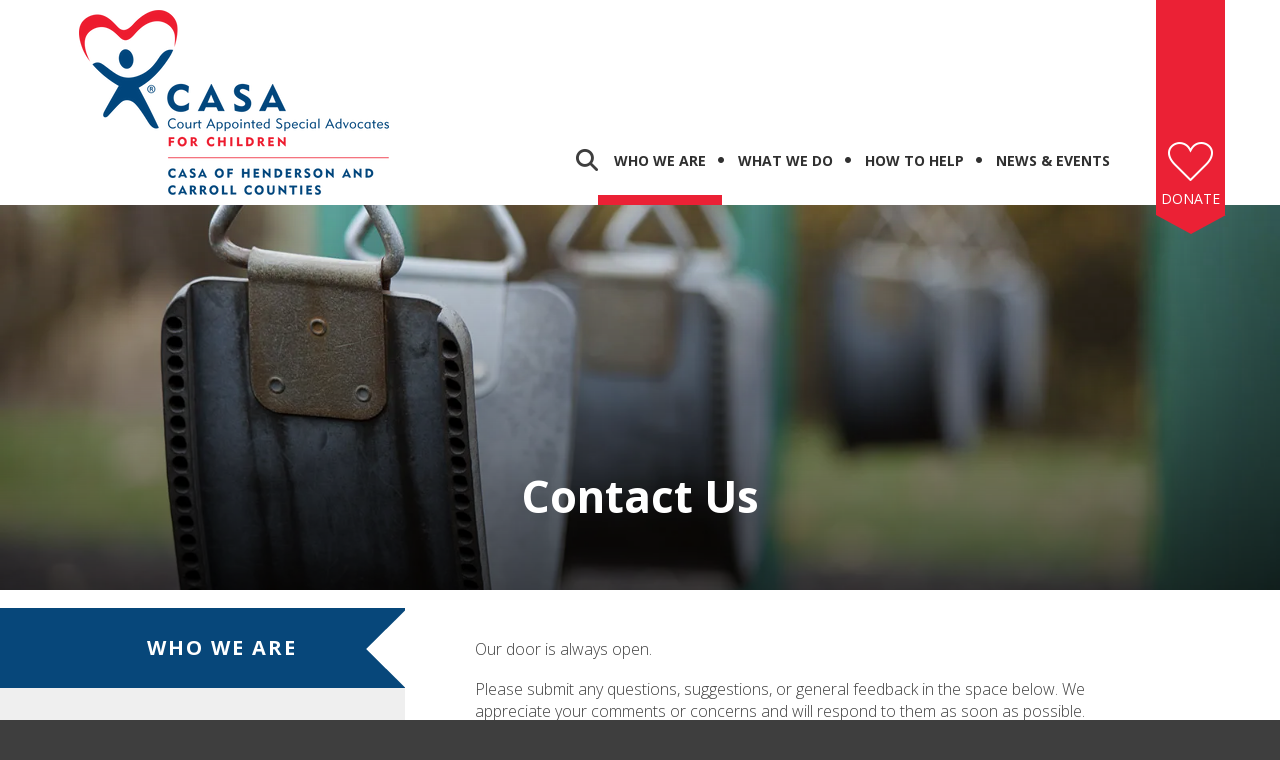

--- FILE ---
content_type: text/html; charset=UTF-8
request_url: https://www.casahctn.org/who-we-are/contact.html
body_size: 14546
content:
<!DOCTYPE html>

<!--[if lt IE 9]><html lang="en" class="no-js lt-ie10 lt-ie9"><![endif]-->
<!--[if IE 9]><html lang="en" class="no-js is-ie9 lt-ie10"><![endif]-->
<!--[if gt IE 9]><!--><html lang="en" class="no-js"><!--<![endif]-->

<head>
  <title>Contact Us : Who We Are : CASA of Henderson County</title>
    <link rel="shortcut icon" href="https://cdn.firespring.com/images/c707103a-6c03-4bf3-b858-cc3a41bf5163"/>


<!-- Meta tags -->
<meta charset="utf-8">
<meta name="viewport" content="width=device-width, initial-scale=1.0">





  <meta property="og:title" content="Contact Us : Who We Are : CASA of Henderson County">
  <meta property="og:url" content="https://www.casahctn.org/who-we-are/contact.html">
  <meta property="og:type" content="website">
        <meta name="twitter:card" content="summary">
  <meta name="twitter:title" content="Contact Us : Who We Are : CASA of Henderson County">
    
  <link rel="stylesheet" href="//cdn.firespring.com/core/v2/css/stylesheet.1764586180.css">

<!-- CSS -->
      <link rel="stylesheet" href="//cdn.firespring.com/designs/np_instinct/css/design-9680.1764586180.css">
  
<!-- SlickSlider Assets -->
  
<!-- jQuery -->
<script nonce="ed44127d6ee5f5e165d9eb96ea2b1233c5b40cb3f6a46c436c4325a7cbb3654e" type="text/javascript">
  (function (window) {
    if (window.location !== window.top.location) {
      var handler = function () {
        window.top.location = window.location;
        return false;
      };
      window.onclick = handler;
      window.onkeypress = handler;
    }
  })(this);
</script>
  <script nonce="ed44127d6ee5f5e165d9eb96ea2b1233c5b40cb3f6a46c436c4325a7cbb3654e" src="//cdn.firespring.com/core/v2/js/jquery.1764586180.js"></script>

<!-- Clicky Analytics -->
    <script
    nonce="ed44127d6ee5f5e165d9eb96ea2b1233c5b40cb3f6a46c436c4325a7cbb3654e"
    type="text/javascript"
  >
    var firespring = { log: function () { return }, goal: function () { return } }
    var firespring_site_id = Number('101161703');
    (function () {
      var s = document.createElement('script')
      s.type = 'text/javascript'
      s.async = true
      s.src = 'https://analytics.firespring.com/js';
      (document.getElementsByTagName('head')[0] || document.getElementsByTagName('body')[0]).appendChild(s)
    })()
  </script>
<!-- End Clicky Analytics --><!-- Google External Accounts -->
<script
  async
  nonce="ed44127d6ee5f5e165d9eb96ea2b1233c5b40cb3f6a46c436c4325a7cbb3654e"
  src="https://www.googletagmanager.com/gtag/js?id=G-3MXD5JNQ3T"
></script>
<script nonce="ed44127d6ee5f5e165d9eb96ea2b1233c5b40cb3f6a46c436c4325a7cbb3654e">
  window.dataLayer = window.dataLayer || []

  function gtag () {dataLayer.push(arguments)}

  gtag('js', new Date())
    gtag('config', 'G-3MXD5JNQ3T')
  </script>
<!-- End Google External Accounts -->

            
  

</head>

  <body class="internal ">

  
  <a class="hidden-visually skip-to-main" href="#main-content">Skip to main content</a>

                <!-- BEGIN .mobile_nav_container -->
  <div class="mobile-nav-container">
       <div class="search-overlay-toggle">
    <i class="fa fa-search"></i>
  </div><!-- end .search-toggle -->
  
  <div class="clearfix"></div>

  
 <!-- BEGIN nav -->
                                         <nav class="nav  accordian mobile" aria-label="Secondary">

    
    <ul class="nav__list nav-ul-0 nav">
      
    <li class="nav-level-0 nav__list--parent nav__list--here">
      <a href="https://www.casahctn.org/who-we-are/">Who We Are</a>

      
        <ul class="nav-ul-1">
           
    <li class="nav-level-1">
      <a href="https://www.casahctn.org/who-we-are/">Mission &amp; History</a>

      
    </li>


    <li class="nav-level-1">
      <a href="https://www.casahctn.org/who-we-are/frequent-questions.html">Frequent Questions</a>

      
    </li>


    <li class="nav-level-1 nav__list--parent">
      <a href="https://www.casahctn.org/who-we-are/our-team/">Our Team</a>

      
        <ul class="nav-ul-2">
           
    <li class="nav-level-2">
      <a href="https://www.casahctn.org/who-we-are/our-team/">Our Staff</a>

      
    </li>


    <li class="nav-level-2">
      <a href="https://www.casahctn.org/who-we-are/our-team/volunteer-advocates.html">Henderson County Volunteer Advocates</a>

      
    </li>


    <li class="nav-level-2">
      <a href="https://www.casahctn.org/who-we-are/our-team/our-team-of-carroll-county-volunteer-casas.html">Carroll County Volunteer Advocates</a>

      
    </li>


    <li class="nav-level-2 nav__list--parent">
      <a href="https://www.casahctn.org/who-we-are/our-team/our-board/">Our Board</a>

      
        <ul class="nav-ul-3">
           
    <li class="nav-level-3">
      <a href="https://www.casahctn.org/who-we-are/our-team/our-board/">The Board of Directors</a>

      
    </li>


    <li class="nav-level-3">
      <a href="https://www.casahctn.org/who-we-are/our-team/our-board/a-message-from-our-chairperson.html">The Mission of our Board</a>

      
    </li>

        </ul>
      
    </li>


    <li class="nav-level-2">
      <a href="https://www.casahctn.org/who-we-are/our-team/henderson-county-advisory-board.html">Henderson County Advisory Board</a>

      
    </li>


    <li class="nav-level-2">
      <a href="https://www.casahctn.org/who-we-are/our-team/carroll-county-advisory-board.html">Carroll County Advisory Board</a>

      
    </li>

        </ul>
      
    </li>


    <li class="nav-level-1">
      <a href="https://www.casahctn.org/who-we-are/financials.html">Financials</a>

      
    </li>


    <li class="nav-level-1">
      <a href="https://www.casahctn.org/who-we-are/careers.html">Careers</a>

      
    </li>


    <li class="nav-level-1">
      <a href="https://www.casahctn.org/who-we-are/locations.html">Locations</a>

      
    </li>


    <li class="nav-level-1 nav__list--here">
      <a href="https://www.casahctn.org/who-we-are/contact.html">Contact Us</a>

      
    </li>

        </ul>
      
    </li>


    <li class="nav-level-0 nav__list--parent">
      <a href="https://www.casahctn.org/what-we-do/">What We Do</a>

      
        <ul class="nav-ul-1">
           
    <li class="nav-level-1">
      <a href="https://www.casahctn.org/what-we-do/advocacy-opportunities.html">Advocacy and Opportunities</a>

      
    </li>


    <li class="nav-level-1">
      <a href="https://www.casahctn.org/what-we-do/initiatives-campaigns.html">Initiatives &amp; Campaigns</a>

      
    </li>


    <li class="nav-level-1">
      <a href="https://www.casahctn.org/what-we-do/resources.html">Resources</a>

      
    </li>

        </ul>
      
    </li>


    <li class="nav-level-0 nav__list--parent">
      <a href="https://www.casahctn.org/how-to-help/">How To Help</a>

      
        <ul class="nav-ul-1">
           
    <li class="nav-level-1">
      <a href="https://www.casahctn.org/how-to-help/donate.html">Donate</a>

      
    </li>


    <li class="nav-level-1 nav__list--parent">
      <a href="https://www.casahctn.org/how-to-help/volunteer/">Volunteer</a>

      
        <ul class="nav-ul-2">
           
    <li class="nav-level-2">
      <a href="https://www.casahctn.org/how-to-help/volunteer/casa-volunteer-application.html">CASA Volunteer Application</a>

      
    </li>


    <li class="nav-level-2">
      <a href="https://www.casahctn.org/how-to-help/volunteer/other-volunteer-opportunities.html">Other Volunteer Opportunities</a>

      
    </li>

        </ul>
      
    </li>


    <li class="nav-level-1">
      <a href="https://www.casahctn.org/how-to-help/get-connected.html">Get Connected</a>

      
    </li>

        </ul>
      
    </li>


    <li class="nav-level-0 nav__list--parent">
      <a href="https://www.casahctn.org/news-events/">News &amp; Events</a>

      
        <ul class="nav-ul-1">
           
    <li class="nav-level-1">
      <a href="https://www.casahctn.org/news-events/newsroom.html">Newsroom</a>

      
    </li>


    <li class="nav-level-1">
      <a href="https://www.casahctn.org/news-events/event-calendar.html">Event Calendar</a>

      
    </li>


    <li class="nav-level-1">
      <a href="https://www.casahctn.org/news-events/photo-gallery.html">Photo Gallery</a>

      
    </li>


    <li class="nav-level-1">
      <a href="https://www.casahctn.org/news-events/mailing-list.html">Join Our Mailing List</a>

      
    </li>

        </ul>
      
    </li>

    </ul>

    
  </nav>


      <!-- END nav -->


 
</div>
<!-- END .mobile-nav-container -->

<!-- overlay -->
<div class="search-container">

  <div class="search-close search-toggle">
    <i class="fa fa-times"></i>
  </div><!-- end .search-close -->

   <div class="content-block search-block">
  <div class="search-form search-form--46ab39d5d73e502d586d90cf0358676e" role="search">

  <form class="form--inline form--inline--no-button" novalidate>
    <div class="form-row">
      <div class="form-row__controls">
        <input aria-label="Search our site" type="search" id="search-form__input--46ab39d5d73e502d586d90cf0358676e" autocomplete="off">
      </div>
    </div>
  </form>

  <div id="search-form__results--46ab39d5d73e502d586d90cf0358676e" class="search-form__results"></div>
    <script nonce="ed44127d6ee5f5e165d9eb96ea2b1233c5b40cb3f6a46c436c4325a7cbb3654e" type="text/javascript">
      var ss360Config = window.ss360Config || []
      var config = {
        style: {
          themeColor: '#333333',
          accentColor: "#000000",
          loaderType: 'circle'
        },
        searchBox: {
          selector: "#search-form__input--46ab39d5d73e502d586d90cf0358676e"
        },
        tracking: {
          providers: []
        },
        siteId: "www.casahctn.org",
        showErrors: false
      }
      if (!window.ss360Config[0]) {
        var stScript = document.createElement('script')
        stScript.type = 'text/javascript'
        stScript.async = true
        stScript.src = 'https://cdn.sitesearch360.com/v13/sitesearch360-v13.min.js'
        var entry = document.getElementsByTagName('script')[0]
        entry.parentNode.insertBefore(stScript, entry)
      }
      ss360Config.push(config)
    </script>
</div>
</div>

</div> <!-- end .search-container -->


  <header>
    <div class="wrap">
    <!-- BEGIN nav-logo -->
          <div class="nav-logo">
          <a href="https://www.casahctn.org/"><img alt="CASA of Henderson County" title="logo" src="https://cdn.firespring.com/images/dc082c8c-89c7-4a6a-888c-028d0088126e.png"></a>
      </div>
        <!-- END nav-logo -->

    <!-- BEGIN .header-middle -->
    <div class="header-row">


     
           <div class="search-overlay-toggle">
       <i class="fa fa-search"></i>
     </div><!-- end .search-toggle -->
     
     <div class="mobile-menu-toggle">
       <i class="fa fa-bars"></i>
     </div><!-- end .mobile-menu-toggle -->

  <!-- BEGIN nav -->
                                              <nav class="nav dropdown" aria-label="Secondary">

    
    <ul class="nav__list nav-ul-0 nav">
      
    <li class="nav-level-0 nav__list--parent nav__list--here">
      <a href="https://www.casahctn.org/who-we-are/">Who We Are</a>

      
        <ul class="nav-ul-1">
           
    <li class="nav-level-1">
      <a href="https://www.casahctn.org/who-we-are/">Mission &amp; History</a>

      
    </li>


    <li class="nav-level-1">
      <a href="https://www.casahctn.org/who-we-are/frequent-questions.html">Frequent Questions</a>

      
    </li>


    <li class="nav-level-1 nav__list--parent">
      <a href="https://www.casahctn.org/who-we-are/our-team/">Our Team</a>

      
        <ul class="nav-ul-2">
           
    <li class="nav-level-2">
      <a href="https://www.casahctn.org/who-we-are/our-team/">Our Staff</a>

      
    </li>


    <li class="nav-level-2">
      <a href="https://www.casahctn.org/who-we-are/our-team/volunteer-advocates.html">Henderson County Volunteer Advocates</a>

      
    </li>


    <li class="nav-level-2">
      <a href="https://www.casahctn.org/who-we-are/our-team/our-team-of-carroll-county-volunteer-casas.html">Carroll County Volunteer Advocates</a>

      
    </li>


    <li class="nav-level-2 nav__list--parent">
      <a href="https://www.casahctn.org/who-we-are/our-team/our-board/">Our Board</a>

      
        <ul class="nav-ul-3">
           
    <li class="nav-level-3">
      <a href="https://www.casahctn.org/who-we-are/our-team/our-board/">The Board of Directors</a>

      
    </li>


    <li class="nav-level-3">
      <a href="https://www.casahctn.org/who-we-are/our-team/our-board/a-message-from-our-chairperson.html">The Mission of our Board</a>

      
    </li>

        </ul>
      
    </li>


    <li class="nav-level-2">
      <a href="https://www.casahctn.org/who-we-are/our-team/henderson-county-advisory-board.html">Henderson County Advisory Board</a>

      
    </li>


    <li class="nav-level-2">
      <a href="https://www.casahctn.org/who-we-are/our-team/carroll-county-advisory-board.html">Carroll County Advisory Board</a>

      
    </li>

        </ul>
      
    </li>


    <li class="nav-level-1">
      <a href="https://www.casahctn.org/who-we-are/financials.html">Financials</a>

      
    </li>


    <li class="nav-level-1">
      <a href="https://www.casahctn.org/who-we-are/careers.html">Careers</a>

      
    </li>


    <li class="nav-level-1">
      <a href="https://www.casahctn.org/who-we-are/locations.html">Locations</a>

      
    </li>


    <li class="nav-level-1 nav__list--here">
      <a href="https://www.casahctn.org/who-we-are/contact.html">Contact Us</a>

      
    </li>

        </ul>
      
    </li>


    <li class="nav-level-0 nav__list--parent">
      <a href="https://www.casahctn.org/what-we-do/">What We Do</a>

      
        <ul class="nav-ul-1">
           
    <li class="nav-level-1">
      <a href="https://www.casahctn.org/what-we-do/advocacy-opportunities.html">Advocacy and Opportunities</a>

      
    </li>


    <li class="nav-level-1">
      <a href="https://www.casahctn.org/what-we-do/initiatives-campaigns.html">Initiatives &amp; Campaigns</a>

      
    </li>


    <li class="nav-level-1">
      <a href="https://www.casahctn.org/what-we-do/resources.html">Resources</a>

      
    </li>

        </ul>
      
    </li>


    <li class="nav-level-0 nav__list--parent">
      <a href="https://www.casahctn.org/how-to-help/">How To Help</a>

      
        <ul class="nav-ul-1">
           
    <li class="nav-level-1">
      <a href="https://www.casahctn.org/how-to-help/donate.html">Donate</a>

      
    </li>


    <li class="nav-level-1 nav__list--parent">
      <a href="https://www.casahctn.org/how-to-help/volunteer/">Volunteer</a>

      
        <ul class="nav-ul-2">
           
    <li class="nav-level-2">
      <a href="https://www.casahctn.org/how-to-help/volunteer/casa-volunteer-application.html">CASA Volunteer Application</a>

      
    </li>


    <li class="nav-level-2">
      <a href="https://www.casahctn.org/how-to-help/volunteer/other-volunteer-opportunities.html">Other Volunteer Opportunities</a>

      
    </li>

        </ul>
      
    </li>


    <li class="nav-level-1">
      <a href="https://www.casahctn.org/how-to-help/get-connected.html">Get Connected</a>

      
    </li>

        </ul>
      
    </li>


    <li class="nav-level-0 nav__list--parent">
      <a href="https://www.casahctn.org/news-events/">News &amp; Events</a>

      
        <ul class="nav-ul-1">
           
    <li class="nav-level-1">
      <a href="https://www.casahctn.org/news-events/newsroom.html">Newsroom</a>

      
    </li>


    <li class="nav-level-1">
      <a href="https://www.casahctn.org/news-events/event-calendar.html">Event Calendar</a>

      
    </li>


    <li class="nav-level-1">
      <a href="https://www.casahctn.org/news-events/photo-gallery.html">Photo Gallery</a>

      
    </li>


    <li class="nav-level-1">
      <a href="https://www.casahctn.org/news-events/mailing-list.html">Join Our Mailing List</a>

      
    </li>

        </ul>
      
    </li>

    </ul>

    
  </nav>


        <!-- END nav -->


  </div>
  <!-- END .header-row -->


      <!-- BEGIN .donate-block -->
    <div class="content-block donate-block">
  <div class="collection collection--list" id="content_8312dd9fda4ca22873576d9b8a5cefd7">

    

    <ul class="collection__items">

        
                                      <li class="collection-item collection-item--has-image" id="content_8312dd9fda4ca22873576d9b8a5cefd7_item_10221331">
                                    <div class="collection-item__content clearfix">

                      <div id="content_47beb5eddd1d337cdda45cbdc493a10c_image_item_10221331"  class="collection-item-image image" style="max-width: 45px;">
    <a href="https://www.casahctn.org/how-to-help/donate.html"     itemprop="url">
    <img
        loading="lazy"
        width="45"
        height="39"
        alt="Donate"
        src="https://cdn.firespring.com/images/a83bfd50-7db8-469e-b556-82ececb77b8e.png"
        srcset="https://cdn.firespring.com/images/a83bfd50-7db8-469e-b556-82ececb77b8e.png 45w"
        itemprop="image"
                    >
    </a>

          </div>
          
                      <div class="collection-item-label"><a href="https://www.casahctn.org/how-to-help/donate.html"     itemprop="url">Donate</a></div>
          
          
        </div>
              </li>
      
    </ul>

    </div>
</div>
    <!-- end .donate-block -->
  
</div><!-- end wrap -->
</header><!-- end header -->
      
      
          <!-- BEGIN standard slider -->
          <div class="masthead-container has-bg ">

            <!-- BEGIN .wrap -->
            <div class="wrap">


                              <h4>Contact Us</h4>    <div id="content_4d848d4e45ed46718848dc2a0fb5cdf6"  class="image" style="max-width: 1600px;">
    
    <img
        loading="lazy"
        width="1600"
        height="1067"
        alt=""
        src="https://cdn.firespring.com/images/2130ba54-4ef0-45c4-bf9a-c0dac741c86a.jpg"
        srcset="https://cdn.firespring.com/images/404cb4d5-f53a-4dff-8e01-650f19e5a312.jpg 600w, https://cdn.firespring.com/images/465f0b0a-5296-4b5f-ba17-3ff235cfa5c6.jpg 1200w, https://cdn.firespring.com/images/2130ba54-4ef0-45c4-bf9a-c0dac741c86a.jpg 1600w"
        itemprop="image"
                    >
    

          </div>

              
            </div>
            <!-- END .wrap -->

          </div><!-- masthead-container -->

          
           <!-- BEGIN .primary-container -->
           <div class="primary-container-internal " >
             <!-- BEGIN .wrap -->
             <div class="wrap">

              
                <!-- BEGIN .sidebar -->
                <div class="sidebar-container">

                  
                   <div class="section-title"><h4>Who We Are</h4></div><!--end section title-->
                   <!-- BEGIN sidebar -->
                                                                                                                           <nav class="nav nav subnav accordian" aria-label="Secondary">

    
    <ul class="nav__list nav-ul-0 nav">
      
    <li class="nav-level-0">
      <a href="https://www.casahctn.org/who-we-are/">Mission &amp; History</a>

      
    </li>


    <li class="nav-level-0">
      <a href="https://www.casahctn.org/who-we-are/frequent-questions.html">Frequent Questions</a>

      
    </li>


    <li class="nav-level-0 nav__list--parent">
      <a href="https://www.casahctn.org/who-we-are/our-team/">Our Team</a>

      
        <ul class="nav-ul-1">
           
    <li class="nav-level-1">
      <a href="https://www.casahctn.org/who-we-are/our-team/">Our Staff</a>

      
    </li>


    <li class="nav-level-1">
      <a href="https://www.casahctn.org/who-we-are/our-team/volunteer-advocates.html">Henderson County Volunteer Advocates</a>

      
    </li>


    <li class="nav-level-1">
      <a href="https://www.casahctn.org/who-we-are/our-team/our-team-of-carroll-county-volunteer-casas.html">Carroll County Volunteer Advocates</a>

      
    </li>


    <li class="nav-level-1 nav__list--parent">
      <a href="https://www.casahctn.org/who-we-are/our-team/our-board/">Our Board</a>

      
        <ul class="nav-ul-2">
           
    <li class="nav-level-2">
      <a href="https://www.casahctn.org/who-we-are/our-team/our-board/">The Board of Directors</a>

      
    </li>


    <li class="nav-level-2">
      <a href="https://www.casahctn.org/who-we-are/our-team/our-board/a-message-from-our-chairperson.html">The Mission of our Board</a>

      
    </li>

        </ul>
      
    </li>


    <li class="nav-level-1">
      <a href="https://www.casahctn.org/who-we-are/our-team/henderson-county-advisory-board.html">Henderson County Advisory Board</a>

      
    </li>


    <li class="nav-level-1">
      <a href="https://www.casahctn.org/who-we-are/our-team/carroll-county-advisory-board.html">Carroll County Advisory Board</a>

      
    </li>

        </ul>
      
    </li>


    <li class="nav-level-0">
      <a href="https://www.casahctn.org/who-we-are/financials.html">Financials</a>

      
    </li>


    <li class="nav-level-0">
      <a href="https://www.casahctn.org/who-we-are/careers.html">Careers</a>

      
    </li>


    <li class="nav-level-0">
      <a href="https://www.casahctn.org/who-we-are/locations.html">Locations</a>

      
    </li>


    <li class="nav-level-0 nav__list--here">
      <a href="https://www.casahctn.org/who-we-are/contact.html">Contact Us</a>

      
    </li>

    </ul>

    
  </nav>


                                                  <!-- END sidebar -->
                      
                      
                    </div>
                    <!-- END .sidebar -->
                                    <!-- BEGIN .primary-content -->
                  <div id="main-content" class="primary-content" data-search-indexed="true">

                    
                      <p>Our door is always open.</p><p>Please submit any questions, suggestions, or general feedback in the space below. We appreciate your comments or concerns and will respond to them as soon as possible.</p><style type="text/css">
  form#content_c8f3804739bdf687585505bccbb2894b_form_25571078 .rbnctfv {
    display: none;
    visibility: hidden;
  }
</style>
<form action="https://www.casahctn.org/who-we-are/contact.html" method="post" autocomplete="on"
     class="form--inline-labels"      title="General Contact Form"     id="content_c8f3804739bdf687585505bccbb2894b_form_25571078" novalidate>

  <input type="hidden" name="form_post_id" value="835362062692d779a7d7712.30205387"/>
  <input type="hidden" name="content_form_id" value="25571078"/>

  
  <div class="form-row form-row--text rbnctfv">

  <div class="form-row__label">
    <label for="f08954658">zpd21juiu9ef</label>
  </div>

  <div class="form-row__controls">
    <input type="text" id="f08954658" name="f08954658">
  </div>
</div>




  
                  <div class="form-row form-row--field-collection field-collection--name form-row--required" id="content_c8f3804739bdf687585505bccbb2894b_form-row-f25571079">
            <div class="form-row__label">
                                    <label id="content_c8f3804739bdf687585505bccbb2894b_field_f25571079_label" for="content_c8f3804739bdf687585505bccbb2894b_field_f25571079_first_name">First Name </label>
                          </div>
      <div class="form-row__controls">
                  <div class="form-grid">

  
    <div class="form-grid__control first-name">
    <input
      type="text"
      name="f25571079_s309102"
      id="content_c8f3804739bdf687585505bccbb2894b_field_f25571079_first_name"
      placeholder="First Name *"
      x-autocompletetype="given-name"
      aria-labelledby="content_c8f3804739bdf687585505bccbb2894b_field_f25571079_label content_c8f3804739bdf687585505bccbb2894b_field_f25571079_first_name_label"
             required             >
    <span
      id="content_c8f3804739bdf687585505bccbb2894b_field_f25571079_first_name_label"
      class="aria-label"
    >First Name *</span>
  </div>
  
  
    <div class="form-grid__control last-name">
    <input
      type="text"
      name="f25571079_s309104"
      id="content_c8f3804739bdf687585505bccbb2894b_field_f25571079_last_name"
      placeholder="Last Name *"
      x-autocompletetype="family-name"
      aria-labelledby="content_c8f3804739bdf687585505bccbb2894b_field_f25571079_label content_c8f3804739bdf687585505bccbb2894b_field_f25571079_last_name_label"
                   required >
    <span
      id="content_c8f3804739bdf687585505bccbb2894b_field_f25571079_last_name_label"
      class="aria-label"
    >Last Name *</span>
  </div>
  
  
</div>              </div>
      </div>
      




  
                  <div class="form-row form-row--field-collection form-row--email form-row--required  " id="content_c8f3804739bdf687585505bccbb2894b_form-row-f25571081">
            <div class="form-row__label" id="content_c8f3804739bdf687585505bccbb2894b_aria-email-f25571081">
                              <label id="content_c8f3804739bdf687585505bccbb2894b_field_f25571081_label" for="content_c8f3804739bdf687585505bccbb2894b_field_f25571081">Email  (Required) </label>
                        </div>
      <div class="form-row__controls">
                    <input type="email" name="f25571081" id="content_c8f3804739bdf687585505bccbb2894b_field_f25571081"
       placeholder="Email (Required)"       maxlength="255" value="" required x-autocompletetype="email"
            >
              </div>
      </div>
      




  
                  <div class="form-row form-row--field-collection form-row--tel form-row--tel-domestic  " id="content_c8f3804739bdf687585505bccbb2894b_form-row-f25571082">
            <div class="form-row__label">
                  <label id="content_c8f3804739bdf687585505bccbb2894b_field_f25571082_label" for="content_c8f3804739bdf687585505bccbb2894b_field_f25571082_phone">Phone </label>
              </div>
      <div class="form-row__controls">
                  
  <input
    type="tel"
    name="f25571082_s309106"
    id="content_c8f3804739bdf687585505bccbb2894b_field_f25571082_phone"
    value=""
          placeholder="Phone"
         size="18" class="phone_field"
        >

              </div>
      </div>
      




  
                  <div class="form-row form-row--field-collection form-row--textarea  " id="content_c8f3804739bdf687585505bccbb2894b_form-row-f25571083">
            <div class="form-row__label">
                  <label id="content_c8f3804739bdf687585505bccbb2894b_field_f25571083_label" for="content_c8f3804739bdf687585505bccbb2894b_field_f25571083">Message </label>
              </div>
      <div class="form-row__controls">
                    <textarea name="f25571083" id="content_c8f3804739bdf687585505bccbb2894b_field_f25571083"
          placeholder="Message"
                  ></textarea>
              </div>
      </div>
      


<div class="form-actions">
            <input type="submit" value="Contact" id="content_c8f3804739bdf687585505bccbb2894b_submit_25571078" class="button">
      
    </div>

<script nonce="ed44127d6ee5f5e165d9eb96ea2b1233c5b40cb3f6a46c436c4325a7cbb3654e" type="text/javascript">
  $(document).ready(function () {
    var options = {"contentIdentifier":"c8f3804739bdf687585505bccbb2894b","parentFormId":25571078,"requiredFormFields":[{"id":"f25571079","label":"First Name","type":26,"inputType":0},{"id":"f25571081","label":"Email","type":23,"inputType":0}],"isPageflexForm":false,"isAjaxFraudPreventionActive":true,"ajaxFraudPreventionUrl":"\/ajax\/form_fraud_prevention?token=sFFQlY7gOc8pyopVAuF2L8c8IeS%252F3qoViY3HnPpbY35nZRzASiTlfi6aVdy1tEAeDEV4bUrk9K5hRnbGCmCXCmE6Mzp7czo5OiJhamF4X3R5cGUiO3M6MjE6ImZvcm1fZnJhdWRfcHJldmVudGlvbiI7czo0OiJkYXRlIjtzOjE0OiIyMDI1MTIwMTExMTAxOCI7czo3OiJleHBpcmVzIjtpOjA7fQ%253D%253D","ajaxCaptchaValidationUrl":"\/ajax\/captcha_validation?token=[base64]%253D","totalFileUploadSize":2048,"totalFileUploadAmount":30,"subFieldLabels":{"name":{"placeholders":{"first_name":"First Name","middle_name":"Middle","last_name":"Last Name","suffix":"Suffix"},"labels":{"prefix":"Prefix","first":"First Name","middle":"Middle Initial\/Name","last":"Last Name","suffix":"Suffix"}},"address":{"labels":{"line":"Address Line 1","line_2":"Address Line 2","line_3":"Address Line 3","city":"City","state":"State\/Province","postal_code":"Postal Code","country":"Country"}},"amount":{"labels":{"default_custom":"Custom Amount"}},"phone":{"labels":{"country_code":"Country Code","extension":"Extension"}},"payment":{"labels":{"credit_balance":"You currently have :credit_balance in credit.","use_credit_balance":"Yes, I want to use my credit balance to help pay for this."}}}};
        options.validateCaptcha = false;
        $('#content_' + 'c8f3804739bdf687585505bccbb2894b' + '_form_' + '25571078').fdpFormValidate(options);
  });
</script>

</form>

                                        <div class="clearfix"></div>
                  </div>
                  <!-- END .primary-content -->

                </div>
                <!-- END .wrap -->
              </div>
              <!-- END .primary-container -->


            
          
              
  <!-- BEGIN .sponsors-container -->
  <div class="sponsors-container">
    <!-- BEGIN .wrap -->
    <div class="wrap">

     <div class="content-block logos-block">
  <div class="collection collection--list" id="content_105af5dd23d3bd779339a67d2d38430c">

    

    <ul class="collection__items">

        
                                      <li class="collection-item collection-item--has-image" id="content_105af5dd23d3bd779339a67d2d38430c_item_10221328">
                                    <div class="collection-item__content clearfix">

                      <div id="content_47beb5eddd1d337cdda45cbdc493a10c_image_item_10221328"  class="collection-item-image image" style="max-width: 484px;">
    
    <img
        loading="lazy"
        width="484"
        height="107"
        alt="Bro. Jimmy and Carol Burroughs Bronze CASA Champion"
        src="https://cdn.firespring.com/images/f728c0c0-b1c8-4f79-a667-eefd5c13a9c3.png"
        srcset="https://cdn.firespring.com/images/f728c0c0-b1c8-4f79-a667-eefd5c13a9c3.png 484w"
        itemprop="image"
                    >
    

          </div>
          
                      <div class="collection-item-label">Bro. Jimmy and Carol Burroughs Bronze CASA Champion</div>
          
          
        </div>
              </li>
                                          <li class="collection-item collection-item--has-image" id="content_105af5dd23d3bd779339a67d2d38430c_item_10221329">
                                    <div class="collection-item__content clearfix">

                      <div id="content_47beb5eddd1d337cdda45cbdc493a10c_image_item_10221329"  class="collection-item-image image" style="max-width: 442px;">
    
    <img
        loading="lazy"
        width="442"
        height="318"
        alt="Stanfill Enterprise Gold CASA Champion"
        src="https://cdn.firespring.com/images/250cc9ef-e9ce-41f4-9250-913d0f4acaf7.jpg"
        srcset="https://cdn.firespring.com/images/250cc9ef-e9ce-41f4-9250-913d0f4acaf7.jpg 442w"
        itemprop="image"
                    >
    

          </div>
          
                      <div class="collection-item-label">Stanfill Enterprise Gold CASA Champion</div>
          
          
        </div>
              </li>
                                          <li class="collection-item collection-item--has-image" id="content_105af5dd23d3bd779339a67d2d38430c_item_10221330">
                                    <div class="collection-item__content clearfix">

                      <div id="content_47beb5eddd1d337cdda45cbdc493a10c_image_item_10221330"  class="collection-item-image image" style="max-width: 340px;">
    
    <img
        loading="lazy"
        width="340"
        height="94"
        alt="Simmons Bank Platinum CASA Champion"
        src="https://cdn.firespring.com/images/d640a823-3eb0-4536-b0de-9e605a9b666a.png"
        srcset="https://cdn.firespring.com/images/d640a823-3eb0-4536-b0de-9e605a9b666a.png 340w"
        itemprop="image"
                    >
    

          </div>
          
                      <div class="collection-item-label">Simmons Bank Platinum CASA Champion</div>
          
          
        </div>
              </li>
                                          <li class="collection-item collection-item--has-image" id="content_105af5dd23d3bd779339a67d2d38430c_item_10550879">
                                    <div class="collection-item__content clearfix">

                      <div id="content_47beb5eddd1d337cdda45cbdc493a10c_image_item_10550879"  class="collection-item-image image" style="max-width: 186px;">
    
    <img
        loading="lazy"
        width="186"
        height="186"
        alt="Columbus McKinnon Platinum CASA Champions"
        src="https://cdn.firespring.com/images/81955903-ca90-423c-aa2e-ab1973856de8.png"
        srcset="https://cdn.firespring.com/images/81955903-ca90-423c-aa2e-ab1973856de8.png 186w"
        itemprop="image"
                    >
    

          </div>
          
                      <div class="collection-item-label">Columbus McKinnon Platinum CASA Champions</div>
          
          
        </div>
              </li>
                                          <li class="collection-item collection-item--has-image" id="content_105af5dd23d3bd779339a67d2d38430c_item_10550880">
                                    <div class="collection-item__content clearfix">

                      <div id="content_47beb5eddd1d337cdda45cbdc493a10c_image_item_10550880"  class="collection-item-image image" style="max-width: 169px;">
    
    <img
        loading="lazy"
        width="169"
        height="80"
        alt="RE/MAX Unlimited Gold CASA Champion"
        src="https://cdn.firespring.com/images/89149a3a-9695-4aa4-9bdf-4ffb92a314f9.jpg"
        srcset="https://cdn.firespring.com/images/89149a3a-9695-4aa4-9bdf-4ffb92a314f9.jpg 169w"
        itemprop="image"
                    >
    

          </div>
          
                      <div class="collection-item-label">RE/MAX Unlimited Gold CASA Champion</div>
          
          
        </div>
              </li>
                                          <li class="collection-item collection-item--has-image" id="content_105af5dd23d3bd779339a67d2d38430c_item_10550887">
                                    <div class="collection-item__content clearfix">

                      <div id="content_47beb5eddd1d337cdda45cbdc493a10c_image_item_10550887"  class="collection-item-image image" style="max-width: 960px;">
    
    <img
        loading="lazy"
        width="960"
        height="720"
        alt="Double Blessings Farm Gold CASA Champion"
        src="https://cdn.firespring.com/images/5590a85b-f004-49de-8f8c-7e40a0295891.jpg"
        srcset="https://cdn.firespring.com/images/1bb12e77-389f-419d-b800-15ce10d6e80a.jpg 600w, https://cdn.firespring.com/images/5590a85b-f004-49de-8f8c-7e40a0295891.jpg 960w"
        itemprop="image"
                    >
    

          </div>
          
                      <div class="collection-item-label">Double Blessings Farm Gold CASA Champion</div>
          
          
        </div>
              </li>
                                          <li class="collection-item collection-item--has-image" id="content_105af5dd23d3bd779339a67d2d38430c_item_10830649">
                                    <div class="collection-item__content clearfix">

                      <div id="content_47beb5eddd1d337cdda45cbdc493a10c_image_item_10830649"  class="collection-item-image image" style="max-width: 520px;">
    
    <img
        loading="lazy"
        width="520"
        height="432"
        alt="Goodman Properties Silver Sponsor"
        src="https://cdn.firespring.com/images/d8c4ad56-5c22-4964-8989-8b3a8232d73e.png"
        srcset="https://cdn.firespring.com/images/d8c4ad56-5c22-4964-8989-8b3a8232d73e.png 520w"
        itemprop="image"
                    >
    

          </div>
          
                      <div class="collection-item-label">Goodman Properties Silver Sponsor</div>
          
          
        </div>
              </li>
                                          <li class="collection-item collection-item--has-image" id="content_105af5dd23d3bd779339a67d2d38430c_item_10830650">
                                    <div class="collection-item__content clearfix">

                      <div id="content_47beb5eddd1d337cdda45cbdc493a10c_image_item_10830650"  class="collection-item-image image" style="max-width: 170px;">
    <a href="https://www.helmsmotor.com/?sd_campaign=252728966&amp;sd_digadprov=netsertive&amp;sd_channel=search&amp;sd_campaign_type=search&amp;sd_digadcid=327321333104&amp;kwid=_dealr_local_search&amp;nsxk=b9813b29d5824f3fdcf4e2f6f8d3d508&amp;gclid=EAIaIQobChMImML3gIKR4AIVsR-tBh1f6AmVEAAYASAAEgLrkPD_BwE"     itemprop="url">
    <img
        loading="lazy"
        width="170"
        height="90"
        alt="Helm&#039;s Motor Company Gold Sponsor"
        src="https://cdn.firespring.com/images/d6ef4d37-891f-4ad3-bc74-0f4335f48bcc.png"
        srcset="https://cdn.firespring.com/images/d6ef4d37-891f-4ad3-bc74-0f4335f48bcc.png 170w"
        itemprop="image"
                    >
    </a>

          </div>
          
                      <div class="collection-item-label"><a href="https://www.helmsmotor.com/?sd_campaign=252728966&amp;sd_digadprov=netsertive&amp;sd_channel=search&amp;sd_campaign_type=search&amp;sd_digadcid=327321333104&amp;kwid=_dealr_local_search&amp;nsxk=b9813b29d5824f3fdcf4e2f6f8d3d508&amp;gclid=EAIaIQobChMImML3gIKR4AIVsR-tBh1f6AmVEAAYASAAEgLrkPD_BwE" target="_blank" rel="noopener noreferrer "    itemprop="url">Helm&#039;s Motor Company Gold Sponsor</a></div>
          
          
        </div>
              </li>
                                          <li class="collection-item collection-item--has-image" id="content_105af5dd23d3bd779339a67d2d38430c_item_10830672">
                                    <div class="collection-item__content clearfix">

                      <div id="content_47beb5eddd1d337cdda45cbdc493a10c_image_item_10830672"  class="collection-item-image image" style="max-width: 520px;">
    
    <img
        loading="lazy"
        width="520"
        height="432"
        alt="TCCY Grant Language "
        src="https://cdn.firespring.com/images/fdb790a7-71fa-44c3-80df-4323df5ee359.png"
        srcset="https://cdn.firespring.com/images/fdb790a7-71fa-44c3-80df-4323df5ee359.png 520w"
        itemprop="image"
                    >
    

          </div>
          
                      <div class="collection-item-label">TCCY Grant Language </div>
          
          
        </div>
              </li>
                                          <li class="collection-item collection-item--has-image" id="content_105af5dd23d3bd779339a67d2d38430c_item_10830674">
                                    <div class="collection-item__content clearfix">

                      <div id="content_47beb5eddd1d337cdda45cbdc493a10c_image_item_10830674"  class="collection-item-image image" style="max-width: 68px;">
    <a href="https://www.tn.gov/tccy.html"     itemprop="url">
    <img
        loading="lazy"
        width="68"
        height="123"
        alt="Tennessee Commission on Children and Youth"
        src="https://cdn.firespring.com/images/add11f5b-b9db-421c-bf77-267f26c93720.png"
        srcset="https://cdn.firespring.com/images/add11f5b-b9db-421c-bf77-267f26c93720.png 68w"
        itemprop="image"
                    >
    </a>

          </div>
          
                      <div class="collection-item-label"><a href="https://www.tn.gov/tccy.html" target="_blank" rel="noopener noreferrer "    itemprop="url">Tennessee Commission on Children and Youth</a></div>
          
          
        </div>
              </li>
                                          <li class="collection-item collection-item--has-image" id="content_105af5dd23d3bd779339a67d2d38430c_item_14760337">
                                    <div class="collection-item__content clearfix">

                      <div id="content_47beb5eddd1d337cdda45cbdc493a10c_image_item_14760337"  class="collection-item-image image" style="max-width: 244px;">
    
    <img
        loading="lazy"
        width="244"
        height="125"
        alt="American Home Financial Bronze Sponsor"
        src="https://cdn.firespring.com/images/733bdf82-1f4f-44f8-af34-bff3c7b5c370.jpg"
        srcset="https://cdn.firespring.com/images/733bdf82-1f4f-44f8-af34-bff3c7b5c370.jpg 244w"
        itemprop="image"
                    >
    

          </div>
          
                      <div class="collection-item-label">American Home Financial Bronze Sponsor</div>
          
          
        </div>
              </li>
                                          <li class="collection-item collection-item--has-image" id="content_105af5dd23d3bd779339a67d2d38430c_item_14760351">
                                    <div class="collection-item__content clearfix">

                      <div id="content_47beb5eddd1d337cdda45cbdc493a10c_image_item_14760351"  class="collection-item-image image" style="max-width: 798px;">
    
    <img
        loading="lazy"
        width="798"
        height="402"
        alt="LPL Integrity Wealth Advisor Group Bronze Sponsor"
        src="https://cdn.firespring.com/images/5a8d6098-eed5-426a-be08-078ffd87f739.jpg"
        srcset="https://cdn.firespring.com/images/4c366d1c-69ce-4b0a-97c0-0a51745ec458.jpg 600w, https://cdn.firespring.com/images/5a8d6098-eed5-426a-be08-078ffd87f739.jpg 798w"
        itemprop="image"
                    >
    

          </div>
          
                      <div class="collection-item-label">LPL Integrity Wealth Advisor Group Bronze Sponsor</div>
          
          
        </div>
              </li>
                                          <li class="collection-item collection-item--has-image" id="content_105af5dd23d3bd779339a67d2d38430c_item_14760352">
                                    <div class="collection-item__content clearfix">

                      <div id="content_47beb5eddd1d337cdda45cbdc493a10c_image_item_14760352"  class="collection-item-image image" style="max-width: 940px;">
    
    <img
        loading="lazy"
        width="940"
        height="788"
        alt="Studio 54 Village of Jackson Platinum Sponsor"
        src="https://cdn.firespring.com/images/99480b93-1823-4c1f-8042-5d1da88bf69b.png"
        srcset="https://cdn.firespring.com/images/b0d6ee54-b967-4608-9214-39d388bbc1c0.png 600w, https://cdn.firespring.com/images/99480b93-1823-4c1f-8042-5d1da88bf69b.png 940w"
        itemprop="image"
                    >
    

          </div>
          
                      <div class="collection-item-label">Studio 54 Village of Jackson Platinum Sponsor</div>
          
          
        </div>
              </li>
                                          <li class="collection-item collection-item--has-image" id="content_105af5dd23d3bd779339a67d2d38430c_item_14760353">
                                    <div class="collection-item__content clearfix">

                      <div id="content_47beb5eddd1d337cdda45cbdc493a10c_image_item_14760353"  class="collection-item-image image" style="max-width: 200px;">
    
    <img
        loading="lazy"
        width="200"
        height="200"
        alt="Tasha Johnson State Farm Platinum Sponsor"
        src="https://cdn.firespring.com/images/a9bdcb16-7639-4cc6-b020-4c2aecfb6d3c.jpg"
        srcset="https://cdn.firespring.com/images/a9bdcb16-7639-4cc6-b020-4c2aecfb6d3c.jpg 200w"
        itemprop="image"
                    >
    

          </div>
          
                      <div class="collection-item-label">Tasha Johnson State Farm Platinum Sponsor</div>
          
          
        </div>
              </li>
                                          <li class="collection-item collection-item--has-image" id="content_105af5dd23d3bd779339a67d2d38430c_item_14915420">
                                    <div class="collection-item__content clearfix">

                      <div id="content_47beb5eddd1d337cdda45cbdc493a10c_image_item_14915420"  class="collection-item-image image" style="max-width: 250px;">
    
    <img
        loading="lazy"
        width="250"
        height="158"
        alt="Community Bank Gold Sponsor"
        src="https://cdn.firespring.com/images/aee0e10d-9b9b-4e30-855e-1489abc1359d.jpg"
        srcset="https://cdn.firespring.com/images/aee0e10d-9b9b-4e30-855e-1489abc1359d.jpg 250w"
        itemprop="image"
                    >
    

          </div>
          
                      <div class="collection-item-label">Community Bank Gold Sponsor</div>
          
          
        </div>
              </li>
                                          <li class="collection-item collection-item--has-image" id="content_105af5dd23d3bd779339a67d2d38430c_item_14915421">
                                    <div class="collection-item__content clearfix">

                      <div id="content_47beb5eddd1d337cdda45cbdc493a10c_image_item_14915421"  class="collection-item-image image" style="max-width: 456px;">
    
    <img
        loading="lazy"
        width="456"
        height="359"
        alt="Wilger Bronze Sponsor"
        src="https://cdn.firespring.com/images/1cb7d0ca-fb67-4529-bb2a-d3041e5909e5.png"
        srcset="https://cdn.firespring.com/images/1cb7d0ca-fb67-4529-bb2a-d3041e5909e5.png 456w"
        itemprop="image"
                    >
    

          </div>
          
                      <div class="collection-item-label">Wilger Bronze Sponsor</div>
          
          
        </div>
              </li>
                                          <li class="collection-item collection-item--has-image" id="content_105af5dd23d3bd779339a67d2d38430c_item_14915422">
                                    <div class="collection-item__content clearfix">

                      <div id="content_47beb5eddd1d337cdda45cbdc493a10c_image_item_14915422"  class="collection-item-image image" style="max-width: 275px;">
    
    <img
        loading="lazy"
        width="275"
        height="183"
        alt="Volvo Penta Bronze Sponsor"
        src="https://cdn.firespring.com/images/45f82449-3994-427b-a5ab-942ad45654c1.png"
        srcset="https://cdn.firespring.com/images/45f82449-3994-427b-a5ab-942ad45654c1.png 275w"
        itemprop="image"
                    >
    

          </div>
          
                      <div class="collection-item-label">Volvo Penta Bronze Sponsor</div>
          
          
        </div>
              </li>
                                          <li class="collection-item collection-item--has-image" id="content_105af5dd23d3bd779339a67d2d38430c_item_14915424">
                                    <div class="collection-item__content clearfix">

                      <div id="content_47beb5eddd1d337cdda45cbdc493a10c_image_item_14915424"  class="collection-item-image image" style="max-width: 940px;">
    
    <img
        loading="lazy"
        width="940"
        height="788"
        alt="Sam B LLC Bronze Sponsor"
        src="https://cdn.firespring.com/images/3bcf6204-6a8c-4908-9a33-7b1693cbcb1f.jpg"
        srcset="https://cdn.firespring.com/images/bb835c37-1021-4e7e-8c3c-fa035cf878af.jpg 600w, https://cdn.firespring.com/images/3bcf6204-6a8c-4908-9a33-7b1693cbcb1f.jpg 940w"
        itemprop="image"
                    >
    

          </div>
          
                      <div class="collection-item-label">Sam B LLC Bronze Sponsor</div>
          
          
        </div>
              </li>
                                          <li class="collection-item collection-item--has-image" id="content_105af5dd23d3bd779339a67d2d38430c_item_15208898">
                                    <div class="collection-item__content clearfix">

                      <div id="content_47beb5eddd1d337cdda45cbdc493a10c_image_item_15208898"  class="collection-item-image image" style="max-width: 940px;">
    
    <img
        loading="lazy"
        width="940"
        height="788"
        alt="Golden Circle Chevrolet Bronze Sponsor"
        src="https://cdn.firespring.com/images/2636d786-eab3-4a51-97bb-c50e2027fd10.png"
        srcset="https://cdn.firespring.com/images/7d99d2f2-7bf7-48d0-a6d1-4f49fbd82115.png 600w, https://cdn.firespring.com/images/2636d786-eab3-4a51-97bb-c50e2027fd10.png 940w"
        itemprop="image"
                    >
    

          </div>
          
                      <div class="collection-item-label">Golden Circle Chevrolet Bronze Sponsor</div>
          
          
        </div>
              </li>
                                          <li class="collection-item collection-item--has-image" id="content_105af5dd23d3bd779339a67d2d38430c_item_15208902">
                                    <div class="collection-item__content clearfix">

                      <div id="content_47beb5eddd1d337cdda45cbdc493a10c_image_item_15208902"  class="collection-item-image image" style="max-width: 500px;">
    
    <img
        loading="lazy"
        width="500"
        height="187"
        alt="CASA of Henderson and Carroll Counties"
        src="https://cdn.firespring.com/images/ae0841ec-e747-4330-99b7-dd8b1dd5bf91.png"
        srcset="https://cdn.firespring.com/images/ae0841ec-e747-4330-99b7-dd8b1dd5bf91.png 500w"
        itemprop="image"
                    >
    

          </div>
          
                      <div class="collection-item-label">CASA of Henderson and Carroll Counties</div>
          
          
        </div>
              </li>
      
    </ul>

    </div>
</div>

     <div class="slider__nav">
      <a class="slider-nav slider-nav--prev" href="" aria-label="Go to Previous Slide"></a>
      <a class="slider-nav slider-nav--next" href="" aria-label="Go to Next Slide"></a>
    </div>
  </div>
  <!-- END .wrap -->
</div>
<!-- END .sponsors-container -->

  <!-- BEGIN .social-container  -->
  <div class="social-container ">
    <!-- BEGIN .wrap -->
    <div class="wrap">

     <div class="content-block social-media-block">
  <div class="collection collection--list" id="content_31c915eeb5fc5c2c6299e81f85970339">

    

    <ul class="collection__items">

        
                                      <li class="collection-item collection-item--has-image" id="content_31c915eeb5fc5c2c6299e81f85970339_item_10221322">
                                    <div class="collection-item__content clearfix">

                      <div id="content_47beb5eddd1d337cdda45cbdc493a10c_image_item_10221322"  class="collection-item-image image" style="max-width: 31px;">
    <a href="https://www.facebook.com/casaofhendersoncounty/"     itemprop="url">
    <img
        loading="lazy"
        width="31"
        height="30"
        alt="Facebook"
        src="https://cdn.firespring.com/images/ab33b609-82b6-4af3-a718-080baddfe6ef.png"
        srcset="https://cdn.firespring.com/images/ab33b609-82b6-4af3-a718-080baddfe6ef.png 31w"
        itemprop="image"
                    >
    </a>

          </div>
          
                      <div class="collection-item-label"><a href="https://www.facebook.com/casaofhendersoncounty/" target="_blank" rel="noopener noreferrer "    itemprop="url">Facebook</a></div>
          
          
        </div>
              </li>
                                          <li class="collection-item collection-item--has-image" id="content_31c915eeb5fc5c2c6299e81f85970339_item_10221323">
                                    <div class="collection-item__content clearfix">

                      <div id="content_47beb5eddd1d337cdda45cbdc493a10c_image_item_10221323"  class="collection-item-image image" style="max-width: 31px;">
    <a href="https://www.linkedin.com/company/casa-of-henderson-county-inc-"     itemprop="url">
    <img
        loading="lazy"
        width="31"
        height="30"
        alt="LinkedIn"
        src="https://cdn.firespring.com/images/991d4d4c-2f16-4286-afa8-be74eb84ea17.png"
        srcset="https://cdn.firespring.com/images/991d4d4c-2f16-4286-afa8-be74eb84ea17.png 31w"
        itemprop="image"
                    >
    </a>

          </div>
          
                      <div class="collection-item-label"><a href="https://www.linkedin.com/company/casa-of-henderson-county-inc-" target="_blank" rel="noopener noreferrer "    itemprop="url">LinkedIn</a></div>
          
          
        </div>
              </li>
      
    </ul>

    </div>
</div>

   </div>
   <!-- END .wrap -->
 </div>
 <!-- END .social-container  -->

<footer>
  <!-- BEGIN .wrap -->
  <div class="wrap">
    <!-- BEGIN .footer-row -->
    <div class="footer-row">
      <!-- BEGIN .col locations-container -->
      <div class="col col1 locations-container">

        <div class="locations-hours locations-hours--variable">

  <div class="location location--1" itemscope itemtype="https://schema.org/Organization">

              
    <div class="location__info">

              
          <div class="location__address" itemprop="address" itemscope itemtype="https://schema.org/PostalAddress">

                          
                <div class="location-address location-address--1" itemprop="streetAddress">
                  292 White Place
                </div>

                                        
                <div class="location-address location-address--2" itemprop="streetAddress">
                  Lexington, Tennessee 38351
                </div>

                          
          </div>

              
              
          <div class="location__phone">

                          
                <div class="location-phone location-phone--1">
                                      <span class="label">Phone</span>
                                    <span class="value" itemprop="telephone" content="7312495536"><a
                        href="tel:7312495536">(731) 249-5536</a></span>
                </div>

                                        
                <div class="location-phone location-phone--2">
                                      <span class="label">Fax</span>
                                    <span class="value" itemprop="telephone" content="8882704571"><a
                        href="tel:8882704571">888-270-4571</a></span>
                </div>

                          
          </div>

              
              
          <div class="location__links">
            <div class="location-links-email">
                                              <span class="value" itemprop="email"><a href="mailto:&#99;as&#x61;&#x73;e&#x61;roc&#x6b;&#64;&#103;m&#x61;&#x69;l&#x2e;&#x63;&#x6f;&#109;">Contact</a></span>
                          </div>
          </div>

              
                    
    </div>
  </div>


</div>
        <!-- BEGIN .pp-tc-containter -->
        <div class="pp-tc-container">
                <div class="policy-links">
              <!-- BEGIN privacy policy -->
        <div class="policy-link policy-link--privacy">

          <a href="#privacy-policy" class="lightbox lightbox--inline js-lightbox--inline">Privacy Policy</a>

          <div id="privacy-policy" class="inline-popup inline-popup--medium mfp-hide">

            <div class="policy-title">
              <h2>Privacy Policy</h2>
            </div>

            <div class="policy-content">
              <ol>

<li><strong>What Information Do We Collect?</strong>
When you visit our website you may provide us with two types of information: personal information you knowingly choose to disclose that is collected on an individual basis and website use information collected on an aggregate basis as you and others browse our website.</li>

<li><strong>Personal Information You Choose to Provide</strong>
We may request that you voluntarily supply us with personal information, including your email address, postal address, home or work telephone number and other personal information for such purposes as correspondence, placing an order, requesting an estimate, or participating in online surveys.
If you choose to correspond with us through email, we may retain the content of your email messages together with your email address and our responses. We provide the same protections for these electronic communications that we employ in the maintenance of information received by mail and telephone.</li>

<li><strong>Website Use Information</strong>
Similar to other websites, our site may utilize a standard technology called "cookies" (see explanation below, "What Are Cookies?") and web server logs to collect information about how our website is used. Information gathered through cookies and server logs may include the date and time of visits, the pages viewed, time spent at our website, and the sites visited just before and just after ours. This information is collected on an aggregate basis. None of this information is associated with you as an individual.</li>

<li><strong>How Do We Use the Information That You Provide to Us?</strong>
Broadly speaking, we use personal information for purposes of administering our business activities, providing service and support and making available other products and services to our customers and prospective customers. Occasionally, we may also use the information we collect to notify you about important changes to our website, new services and special offers we think you will find valuable. The lists used to send you product and service offers are developed and managed under our traditional standards designed to safeguard the security and privacy of all personal information provided by our users. You may at any time to notify us of your desire not to receive these offers.</li>

<li><strong>What Are Cookies?</strong>
Cookies are a feature of web browser software that allows web servers to recognize the computer used to access a website. Cookies are small pieces of data that are stored by a user's web browser on the user's hard drive. Cookies can remember what information a user accesses on one web page to simplify subsequent interactions with that website by the same user or to use the information to streamline the user's transactions on related web pages. This makes it easier for a user to move from web page to web page and to complete commercial transactions over the Internet. Cookies should make your online experience easier and more personalized.</li>

<li><strong>How Do We Use Information Collected From Cookies?</strong>
We use website browser software tools such as cookies and web server logs to gather information about our website users' browsing activities, in order to constantly improve our website and better serve our users. This information assists us to design and arrange our web pages in the most user-friendly manner and to continually improve our website to better meet the needs of our users and prospective users.
Cookies help us collect important business and technical statistics. The information in the cookies lets us trace the paths followed by users to our website as they move from one page to another. Web server logs allow us to count how many people visit our website and evaluate our website's visitor capacity. We do not use these technologies to capture your individual email address or any personally identifying information about you.</li>

<li><strong>Notice of New Services and Changes</strong>
Occasionally, we may use the information we collect to notify you about important changes to our website, new services and special offers we think you will find valuable. As a user of our website, you will be given the opportunity to notify us of your desire not to receive these offers by clicking on a response box when you receive such an offer or by sending us an email request.</li>

<li><strong>How Do We Secure Information Transmissions?</strong>
When you send confidential personal information to us on our website, a secure server software which we have licensed encrypts all information you input before it is sent to us. The information is scrambled en route and decoded once it reaches our website.
Other email that you may send to us may not be secure unless we advise you that security measures will be in place prior to your transmitting the information. For that reason, we ask that you do not send confidential information such as Social Security, credit card, or account numbers to us through an unsecured email.</li>

<li><strong>How Do We Protect Your Information?</strong>
Information Security -- We utilize encryption/security software to safeguard the confidentiality of personal information we collect from unauthorized access or disclosure and accidental loss, alteration or destruction.
Evaluation of Information Protection Practices -- Periodically, our operations and business practices are reviewed for compliance with organization policies and procedures governing the security, confidentiality and quality of our information.
Employee Access, Training and Expectations -- Our organization values, ethical standards, policies and practices are committed to the protection of user information. In general, our business practices limit employee access to confidential information, and limit the use and disclosure of such information to authorized persons, processes and transactions.</li>

<li><strong>How Can You Access and Correct Your Information?</strong>
You may request access to all your personally identifiable information that we collect online and maintain in our database by emailing us using the contact form provided to you within the site structure of our website.</li>

<li><strong>Do We Disclose Information to Outside Parties?</strong>
We may provide aggregate information about our customers, sales, website traffic patterns and related website information to our affiliates or reputable third parties, but this information will not include personally identifying data, except as otherwise provided in this privacy policy.</li>

<li><strong>What About Legally Compelled Disclosure of Information?</strong>
We may disclose information when legally compelled to do so, in other words, when we, in good faith, believe that the law requires it or for the protection of our legal rights.</li>

<li><strong>Permission to Use of Materials</strong>
The right to download and store or output the materials in our website is granted for the user's personal use only, and materials may not be reproduced in any edited form. Any other reproduction, transmission, performance, display or editing of these materials by any means mechanical or electronic without our express written permission is strictly prohibited. Users wishing to obtain permission to reprint or reproduce any materials appearing on this site may contact us directly.</li>

</ol>
            </div>

          </div>

        </div>
        <!-- END privacy policy -->
      
              <!-- BEGIN terms & conditions -->
        <div class="policy-link policy-link--terms-conditions">

          <a href="#terms-conditions" class="lightbox lightbox--inline js-lightbox--inline">Terms &amp; Conditions</a>

          <div id="terms-conditions" class="inline-popup inline-popup--medium mfp-hide">

            <div class="policy-title">

              <h2>Terms &amp; Conditions</h2>

            </div>

            <div class="policy-content">
              <h2>Donation Refund Policy</h2>

We are grateful for your donation and support of our organization. If you have made an error in making your donation or change your mind about contributing to our organization please contact us.  Refunds are returned using the original method of payment. If you made your donation by credit card, your refund will be credited to that same credit card.

<h2>Automated Recurring Donation Cancellation</h2>

Ongoing support is important to enabling projects to continue their work, so we encourage donors to continue to contribute to projects over time. But if you must cancel your recurring donation, please notify us.
            </div>

          </div>

        </div>
        <!-- END terms & conditions -->
          </div>
          </div>
        <!-- END .pp-tc-containter -->

        <!-- BEGIN .copyright-container -->
        <div class="copyright-container">
          <p>&copy; CASA of Henderson County 2025 </p>
        </div>
        <!-- END .copyright-container -->
      </div>
      <!-- END .col locations-container -->

      
       <!-- BEGIN .col  -->
       <div class="col col2">

        <div class="content-block footer-links-block">
  <div class="collection collection--list" id="content_eafcd76e267eae85c756291c17c23e63">

    

    <ul class="collection__items">

        
                        <li class="collection-item" id="content_eafcd76e267eae85c756291c17c23e63_item_10221332">
                                    <div class="collection-item__content">

          
                      <div class="collection-item-label"><a href="https://www.casahctn.org/who-we-are/overview.html"     itemprop="url">Who We Are</a></div>
          
          
        </div>
              </li>
                            <li class="collection-item" id="content_eafcd76e267eae85c756291c17c23e63_item_10221333">
                                    <div class="collection-item__content">

          
                      <div class="collection-item-label"><a href="https://www.casahctn.org/what-we-do/overview.html"     itemprop="url">What We Do</a></div>
          
          
        </div>
              </li>
                            <li class="collection-item" id="content_eafcd76e267eae85c756291c17c23e63_item_10221334">
                                    <div class="collection-item__content">

          
                      <div class="collection-item-label"><a href="https://www.casahctn.org/how-to-help/overview.html"     itemprop="url">How to Help</a></div>
          
          
        </div>
              </li>
                            <li class="collection-item" id="content_eafcd76e267eae85c756291c17c23e63_item_10221335">
                                    <div class="collection-item__content">

          
                      <div class="collection-item-label"><a href="https://www.casahctn.org/news-events/overview.html"     itemprop="url">News &amp; Events</a></div>
          
          
        </div>
              </li>
                            <li class="collection-item" id="content_eafcd76e267eae85c756291c17c23e63_item_10221336">
                                    <div class="collection-item__content">

          
                      <div class="collection-item-label"><a href="https://www.casahctn.org/portal/login.html"     itemprop="url">Log In</a></div>
          
          
        </div>
              </li>
      
    </ul>

    </div>
</div>

      </div>
      <!-- END .col -->
      
    
    <!-- BEGIN .col -->
    <div class="col col3">

          </div>
    <!-- END .col  -->

  </div>
  <!-- END .footer-row -->

  
</div>
<!-- END .wrap -->
</footer><!-- end footer -->


  <div class="content-block powered-by-block">
  <p>Powered by <a href="https://www.firespring.com/services/nonprofit-website-builder/" target="_blank" rel="noreferrer noopener">Firespring</a></p>
</div>

      

  



  <script nonce="ed44127d6ee5f5e165d9eb96ea2b1233c5b40cb3f6a46c436c4325a7cbb3654e" src="//cdn.firespring.com/core/v2/js/footer_scripts.1764586180.js"></script>

<script nonce="ed44127d6ee5f5e165d9eb96ea2b1233c5b40cb3f6a46c436c4325a7cbb3654e">
  (function(h,o,u,n,d) {
    h=h[d]=h[d]||{q:[],onReady:function(c){h.q.push(c)}}
    d=o.createElement(u);d.async=1;d.src=n
    n=o.getElementsByTagName(u)[0];n.parentNode.insertBefore(d,n)
  })(window,document,'script','https://www.datadoghq-browser-agent.com/us1/v6/datadog-rum.js','DD_RUM')

  // regex patterns to identify known bot instances:
  let botPattern = "(googlebot\/|bot|Googlebot-Mobile|Googlebot-Image|Google favicon|Mediapartners-Google|bingbot|slurp|java|wget|curl|Commons-HttpClient|Python-urllib|libwww|httpunit|nutch|phpcrawl|msnbot|jyxobot|FAST-WebCrawler|FAST Enterprise Crawler|biglotron|teoma|convera|seekbot|gigablast|exabot|ngbot|ia_archiver|GingerCrawler|webmon |httrack|webcrawler|grub.org|UsineNouvelleCrawler|antibot|netresearchserver|speedy|fluffy|bibnum.bnf|findlink|msrbot|panscient|yacybot|AISearchBot|IOI|ips-agent|tagoobot|MJ12bot|dotbot|woriobot|yanga|buzzbot|mlbot|yandexbot|purebot|Linguee Bot|Voyager|CyberPatrol|voilabot|baiduspider|citeseerxbot|spbot|twengabot|postrank|turnitinbot|scribdbot|page2rss|sitebot|linkdex|Adidxbot|blekkobot|ezooms|dotbot|Mail.RU_Bot|discobot|heritrix|findthatfile|europarchive.org|NerdByNature.Bot|sistrix crawler|ahrefsbot|Aboundex|domaincrawler|wbsearchbot|summify|ccbot|edisterbot|seznambot|ec2linkfinder|gslfbot|aihitbot|intelium_bot|facebookexternalhit|yeti|RetrevoPageAnalyzer|lb-spider|sogou|lssbot|careerbot|wotbox|wocbot|ichiro|DuckDuckBot|lssrocketcrawler|drupact|webcompanycrawler|acoonbot|openindexspider|gnam gnam spider|web-archive-net.com.bot|backlinkcrawler|coccoc|integromedb|content crawler spider|toplistbot|seokicks-robot|it2media-domain-crawler|ip-web-crawler.com|siteexplorer.info|elisabot|proximic|changedetection|blexbot|arabot|WeSEE:Search|niki-bot|CrystalSemanticsBot|rogerbot|360Spider|psbot|InterfaxScanBot|Lipperhey SEO Service|CC Metadata Scaper|g00g1e.net|GrapeshotCrawler|urlappendbot|brainobot|fr-crawler|binlar|SimpleCrawler|Livelapbot|Twitterbot|cXensebot|smtbot|bnf.fr_bot|A6-Indexer|ADmantX|Facebot|Twitterbot|OrangeBot|memorybot|AdvBot|MegaIndex|SemanticScholarBot|ltx71|nerdybot|xovibot|BUbiNG|Qwantify|archive.org_bot|Applebot|TweetmemeBot|crawler4j|findxbot|SemrushBot|yoozBot|lipperhey|y!j-asr|Domain Re-Animator Bot|AddThis)";

  let regex = new RegExp(botPattern, 'i');

  // define var conditionalSampleRate as 0 if the userAgent matches a pattern in botPatterns
  // otherwise, define conditionalSampleRate as 100
  let conditionalSampleRate = regex.test(navigator.userAgent) ? 0 : 10;
  window.DD_RUM.onReady(function() {
    window.DD_RUM.init({
      applicationId: 'a1c5469d-ab6f-4740-b889-5955b6c24e72',
      clientToken: 'pub9ae25d27d775da672cae8a79ec522337',
      site: 'datadoghq.com',
      service: 'fdp',
      env: 'production',
      sessionSampleRate: conditionalSampleRate,
      sessionReplaySampleRate: 0,
      defaultPrivacyLevel: 'mask',
      trackUserInteractions: true,
      trackResources: true,
      trackLongTasks: 1,
      traceContextInjection: 'sampled'
    });
  });
</script>

  <script nonce="ed44127d6ee5f5e165d9eb96ea2b1233c5b40cb3f6a46c436c4325a7cbb3654e" src="https://cdn.firespring.com/core/v2/js/fireSlider/velocity.min.js"></script>
  <script nonce="ed44127d6ee5f5e165d9eb96ea2b1233c5b40cb3f6a46c436c4325a7cbb3654e" src="https://cdn.firespring.com/core/v2/js/fireSlider/jquery.fireSlider.velocity.js"></script>
        <script type="application/javascript" nonce="ed44127d6ee5f5e165d9eb96ea2b1233c5b40cb3f6a46c436c4325a7cbb3654e">
      $(document).ready(() => {
        var noneEffect = function(element, options) {
          element.velocity({translateX: [(options.nextPos + '%'), (options.currPos + '%')]}, {duration: 0, queue: options.effect, easing: [0]});
        }
        fireSlider.prototype.Effects.register('none', noneEffect);
      })
    </script>
  

  <noscript><p><img
        alt="Firespring Analytics"
        width="1"
        height="1"
        src="https://analytics.firespring.com//101161703.gif"
      /></p></noscript>
                  <script nonce="ed44127d6ee5f5e165d9eb96ea2b1233c5b40cb3f6a46c436c4325a7cbb3654e" src="//cdn.firespring.com/designs/np_instinct/js/8247b22743a1ed8d863be45f83512742ead5361f.1764586180.js" type="text/javascript"></script>
          </body>


</html>

--- FILE ---
content_type: text/css
request_url: https://cdn.firespring.com/designs/np_instinct/css/design-9680.1764586180.css
body_size: 13480
content:
@import url(https://fonts.googleapis.com/css?family=Open+Sans:400,300,300italic,400italic,600,600italic,700,700italic,800,800italic);body{background:#3e3e3e;margin:0;padding:0;text-rendering:optimizeLegibility;overflow-x:hidden;font-family:"Open Sans",sans-serif;font-weight:400;font-size:16px;color:#ababab;line-height:1.4}.container{padding-top:60px;padding-bottom:60px}.container+*{margin-top:0}.wrap{margin:0 auto;max-width:1170px}@media only screen and (min-width:73.063em){.row{max-width:1000px}}@media only screen and (min-width:90.063em){.row{max-width:1200px}}@media only screen and (min-width:120.063em){.row{max-width:1400px}}.hidden-visually.skip-to-main{position:absolute;clip:rect(0 0 0 0);border:0;height:1px;margin:-1px;overflow:hidden;padding:0;width:1px;white-space:nowrap}.hidden-visually.skip-to-main:focus{clip:auto;left:3px;top:3px;width:auto;height:auto;margin:0;padding:10px;background:#303030;color:#fff;border:2px solid #303030;text-align:center;font-weight:700;z-index:10000}.hidden-visually.skip-to-main:focus:hover{background:#303030}.hidden-visually.skip-to-main a,.hidden-visually.skip-to-main a:link{color:inherit;background:inherit}em,i{font-style:italic;line-height:inherit}b,strong{font-weight:700;line-height:inherit}small{font-size:60%;line-height:inherit}a,a:link,a:visited{color:#8ebeb2;text-decoration:none}a:active,a:hover,a:link:active,a:link:hover,a:visited:active,a:visited:hover{color:#f1b469;text-decoration:none}p{font-family:inherit;font-weight:inherit;font-size:inherit;line-height:1.4;margin-bottom:18px}h1,h2,h3,h4,h5,h6{font-family:"Open Sans",sans-serif;font-weight:700;color:#3e3e3e;margin-top:3.2px;margin-bottom:8px;line-height:1.6;text-transform:uppercase;letter-spacing:.1rem}h1{font-size:44px;color:#5c4b51}@media only screen and (max-width:40em){h1{font-size:44px}}h2{font-size:24px;color:#ee6163}@media only screen and (max-width:40em){h2{font-size:24px}}h3{font-size:22px;color:#8ebeb2}@media only screen and (max-width:40em){h3{font-size:22px}}h4{font-size:20px;color:#f1b469}@media only screen and (max-width:40em){h4{font-size:20px}}h5{font-size:18px;color:#5c4b51}@media only screen and (max-width:40em){h5{font-size:18px}}h6{font-size:16px;color:#5c4b51}@media only screen and (max-width:40em){h6{font-size:16px}}hr{border:solid #fff}input[type=color],input[type=date],input[type=datetime-local],input[type=datetime],input[type=email],input[type=month],input[type=number],input[type=password],input[type=search],input[type=tel],input[type=text],input[type=time],input[type=url],input[type=week],select,textarea{border-radius:0;border:1px solid #dcdcdc;box-shadow:none;color:#3e3e3e;background-image:none;border-color:#dcdcdc}.e2ma_signup_form_row,.form-row{margin:0 0 .65rem;max-width:455px}.button-content a.button,button,html input[type=button],input[type=reset],input[type=submit]{-webkit-appearance:button;cursor:pointer;background:#f1b469;color:#fff;text-transform:uppercase;font-style:normal;font-weight:700;padding:15px 30px;width:auto;transition:.4s ease;border:none;border-radius:0}.button-content a.button:hover,button:hover,html input[type=button]:hover,input[type=reset]:hover,input[type=submit]:hover{border-color:transparent;outline:0;background-color:#fff;background-image:none;color:#f1b469}.button-content a.button{-webkit-appearance:none}.e2ma_signup_message{max-width:455px}.spotlight--list ul,.spotlight--random ul{background:#3e3e3e;height:750px;overflow:hidden}@media only screen and (max-width:73em){.spotlight--list ul,.spotlight--random ul{height:450px}}@media only screen and (max-width:40em){.spotlight--list ul,.spotlight--random ul{height:300px}}.spotlight--list li,.spotlight--random li{opacity:0!important;transition:opacity 1s ease-out}.spotlight--list li.fire-slider-active,.spotlight--random li.fire-slider-active{opacity:1!important}.spotlight--list .spotlight-image,.spotlight--random .spotlight-image{display:none}.spotlight--list .spotlight-image img,.spotlight--random .spotlight-image img{display:none}.spotlight--list .spotlight-overlay,.spotlight--random .spotlight-overlay{position:relative;max-width:1170px;height:750px;margin:0 auto;display:flex;justify-content:space-between;align-items:flex-end}.spotlight--list .spotlight-overlay .spotlight-text,.spotlight--random .spotlight-overlay .spotlight-text{text-align:left;flex:0 1 100%;margin:0 100px 30px 0;max-width:100%}.spotlight--list .spotlight-overlay .spotlight-text .spotlight-text__title,.spotlight--random .spotlight-overlay .spotlight-text .spotlight-text__title{font-weight:700;font-size:56px;line-height:56px;margin:0 0 20px 0;padding:0;max-width:100%;color:#8ebeb2}.spotlight--list .spotlight-overlay .spotlight-text .spotlight-text__title:hover,.spotlight--random .spotlight-overlay .spotlight-text .spotlight-text__title:hover{color:#8ebeb2}.spotlight--list .spotlight-overlay .spotlight-text .spotlight-text__content,.spotlight--random .spotlight-overlay .spotlight-text .spotlight-text__content{color:#fff;font-size:22px}.spotlight--list .spotlight-overlay .spotlight-text .spotlight-text__content p,.spotlight--random .spotlight-overlay .spotlight-text .spotlight-text__content p{font-weight:300}@media only screen and (max-width:73em){.spotlight--list .spotlight-overlay .spotlight-text,.spotlight--random .spotlight-overlay .spotlight-text{margin:0 50px 30px 20px}.spotlight--list .spotlight-overlay .spotlight-text .spotlight-text__title,.spotlight--random .spotlight-overlay .spotlight-text .spotlight-text__title{font-size:48px;line-height:48px;margin:0 0 10px 0}}@media only screen and (max-width:40em){.spotlight--list .spotlight-overlay .spotlight-text,.spotlight--random .spotlight-overlay .spotlight-text{display:flex;align-items:flex-end;margin:20px}.spotlight--list .spotlight-overlay .spotlight-text .spotlight-text__title,.spotlight--random .spotlight-overlay .spotlight-text .spotlight-text__title{font-size:38px;line-height:38px;margin:0;text-align:center}.spotlight--list .spotlight-overlay .spotlight-text .spotlight-text__content,.spotlight--random .spotlight-overlay .spotlight-text .spotlight-text__content{display:none}}.spotlight--list .spotlight-overlay .spotlight-button,.spotlight--random .spotlight-overlay .spotlight-button{flex:0 1 400px;margin-bottom:50px;background:#8ebeb2;display:flex;align-items:center;justify-content:center;transition:background .4s}.spotlight--list .spotlight-overlay .spotlight-button .spotlight-button__contents,.spotlight--random .spotlight-overlay .spotlight-button .spotlight-button__contents{color:#fff;text-transform:uppercase;font-weight:700;letter-spacing:.5px;padding:20px 40px;max-width:100%}.spotlight--list .spotlight-overlay .spotlight-button:hover,.spotlight--random .spotlight-overlay .spotlight-button:hover{background:#ee6163}@media only screen and (max-width:73em){.spotlight--list .spotlight-overlay .spotlight-button,.spotlight--random .spotlight-overlay .spotlight-button{margin:0 20px 40px 20px}}@media only screen and (max-width:40em){.spotlight--list .spotlight-overlay .spotlight-button,.spotlight--random .spotlight-overlay .spotlight-button{flex:none;margin:0 20px 30px 20px}.spotlight--list .spotlight-overlay .spotlight-button .spotlight-button__contents,.spotlight--random .spotlight-overlay .spotlight-button .spotlight-button__contents{padding:15px 30px}}@media only screen and (max-width:73em){.spotlight--list .spotlight-overlay,.spotlight--random .spotlight-overlay{height:450px}}@media only screen and (max-width:40em){.spotlight--list .spotlight-overlay,.spotlight--random .spotlight-overlay{height:300px;flex-direction:column;align-items:center;justify-content:flex-end}}.spotlight--list .slider__nav,.spotlight--random .slider__nav{display:none}.controls-container{background:#fff}.controls-container .wrap{height:30px;display:flex;justify-content:center}.slider__controls{display:none}.slider--controls{background:#fff;height:49px;position:relative;bottom:0;padding:0 25px;display:flex;flex-direction:row;align-items:center;z-index:500;justify-content:center}.slider-nav--next,.slider-nav--prev{color:#5c4b51;font-size:42px;width:30px;position:absolute;display:block;cursor:pointer;top:50%!important;z-index:999;line-height:0;text-align:center;transform:translateY(-50%)!important}.slider-nav--next::after,.slider-nav--prev::after{color:#3e3e3e;font-size:42px;line-height:42px}.slider-nav--prev{margin-left:-15px}.slider-nav--next{margin-right:-15px}.slider-nav--next::after{content:""}.slider-nav--prev::after{content:""}.pager-container{background:#fff;z-index:10;display:flex}.pager-container span{height:13px;width:13px;margin:0 10px;background:#f2eac1;border-radius:50%;display:block}.pager-container span .fire-pager-active{background:#f1b469}.pager-container span.fire-pager-active{background:#f1b469}header{background:#fff;position:relative;z-index:9999}header .wrap{display:flex;justify-content:space-between;align-items:center}@media only screen and (max-width:73em){header .wrap{padding:0 20px;align-items:center}}header .nav-logo{flex:2;text-align:center;padding:10px 0}header .nav-logo img{max-height:250px}@media only screen and (max-width:73em){header .nav-logo img{max-height:150px}}@media only screen and (max-width:40em){header .nav-logo img{max-height:100px}}@media only screen and (max-width:28em){header .nav-logo img{max-width:100%}}@media only screen and (max-width:73em){header .nav-logo{order:10;text-align:center}}header .header-row{display:flex;justify-content:flex-end;align-items:center;align-self:flex-end;flex:4}@media only screen and (max-width:73em){header .header-row nav.dropdown{display:none}}header .header-row .search-overlay-toggle{margin-left:10px}header .header-row .search-overlay-toggle .fa{color:#3e3e3e;font-size:22px}@media only screen and (max-width:73em){header .header-row .search-overlay-toggle{display:none}}header .header-row .mobile-menu-toggle{display:none}header .header-row .mobile-menu-toggle i{color:#3e3e3e;font-size:32px;transition:.4s cubic-bezier(.65, .05, .36, 1)}@media only screen and (max-width:73em){header .header-row .mobile-menu-toggle{display:block}}@media only screen and (max-width:73em){header .header-row{order:20;flex:0 1 60px;align-self:center}}footer{background:#303030;padding:80px 0;-webkit-font-smoothing:antialiased}footer .wrap .footer-row{display:flex;justify-content:space-between}@media only screen and (max-width:40em){footer .wrap .footer-row{flex-direction:column-reverse;align-items:center}}footer a{font-weight:700}footer h1,footer h2,footer h3,footer h4,footer h5,footer h6{color:#fff;line-height:1;margin:0;padding:0}footer .col{display:flex;flex-direction:column;align-items:flex-start;justify-content:flex-start;margin:0 5px}@media only screen and (min-width:40.063em){footer .col{flex:0 1 100%}}@media only screen and (max-width:40em){footer .col{align-items:center}}@media only screen and (max-width:73em){footer .col2{text-align:center}}@media only screen and (max-width:40em){footer .col2{margin:80px 0 0 0}}footer .locations-container .location{color:#fff;margin-bottom:15px}@media only screen and (max-width:40em){footer .locations-container .location{text-align:center;margin-top:50px;margin-bottom:0}}footer .locations-container .location-hours{max-width:100%}footer .locations-container .label{display:inline-block;height:auto;background:rgba(0,0,0,0);color:#fff;font-weight:400;font-size:100%;line-height:1;text-align:center;border-radius:0;padding-right:0;padding-left:0}footer .locations-container .pp-tc-container{margin:20px 0}footer .locations-container .pp-tc-container .policy-links{margin:0;padding:0;display:flex;flex-direction:column;align-items:flex-start;justify-content:flex-start}@media only screen and (max-width:40em){footer .locations-container .pp-tc-container .policy-links{align-items:center}}footer .locations-container .pp-tc-container .policy-link+.policy-link{margin-left:0}footer .locations-container .copyright-container p{color:#fff}@media only screen and (max-width:73em){footer{padding:80px 20px}}.search-container{bottom:0;position:absolute;top:auto;left:0;right:0;z-index:7000;background:rgba(241,180,105,.95);padding:50px 20px 20px 20px;text-align:right;transform:translateX(-100%);transition:.4s cubic-bezier(.65, .05, .36, 1)}@media only screen and (max-width:40em){.search-container{padding:30px 20px 20px 20px}}.search-close .fa{color:#fff;font-size:32px;position:absolute;bottom:20px;width:60px;height:60px;display:flex;justify-content:center;align-items:center;left:50%;transform:translateX(-50%);border:1px solid #fff;border-radius:50%}.content-block.search-block input[type=search]{display:block;-webkit-appearance:none;width:100%;height:70px;border-radius:0;background-color:rgba(0,0,0,0);font-family:inherit;border:1px solid #fff;box-shadow:none;color:#fff;padding:20px .5rem 20px 20px;text-transform:uppercase;font-weight:700;font-size:28px}.content-block.search-block .search-form{max-width:660px;margin:0 auto;margin-top:30px}.content-block.search-block .search-form .form-row{margin:0 auto}.content-block.search-block .form-control--search::before{font-family:FontAwesome;content:"";color:#fff;position:absolute;right:1.6875rem;left:auto;font-size:32px}.content-block.donate-block{background:#ee6163;flex:0 0 69px;height:auto;min-height:140px;display:flex;flex-direction:column;align-items:center;justify-content:flex-end;margin-left:30px;padding-top:30px;position:relative;transition:transform .5s cubic-bezier(.68, 0, .35, 1.04);z-index:9999;max-width:69px;transform:translateY(0);margin-bottom:-30px;top:-20px;align-self:flex-start}.content-block.donate-block ul{list-style:none;margin:0;padding:0;max-width:69px}.content-block.donate-block li{margin:0;padding:0;max-width:100%}.content-block.donate-block .collection{margin-bottom:7px}.content-block.donate-block .collection-item__content{margin:0;padding:0;display:flex;flex-direction:column;align-items:center;justify-content:flex-end}.content-block.donate-block .collection-item-image{max-height:37px;margin:10px;padding:0}.content-block.donate-block .collection-item-image img{height:100%;width:100%;margin:0;padding:0}.content-block.donate-block .collection-item-description{display:none}.content-block.donate-block .collection-item-label{color:#fff;text-transform:uppercase;font-size:14px;font-weight:400;text-align:center;max-width:100%}.content-block.donate-block .collection-item-label a{color:#fff;word-break:break-word;max-width:100%}.content-block.donate-block::after{content:"";width:0;height:0;position:absolute;left:0;bottom:-38px;display:block;border:solid;border-width:19px 35px;border-color:#ee6163 transparent transparent transparent}.content-block.donate-block:hover{transform:translateY(20px)}@media only screen and (max-width:73em){.content-block.donate-block{order:0;margin-left:0;margin-right:20px}}@media only screen and (max-width:40em){.content-block.donate-block{min-height:90px}.content-block.donate-block .collection-item-image{max-height:28px;margin:5px;padding:0}.content-block.donate-block .collection-item-label{font-size:12px}}.content-block.additional-header-block{position:absolute;top:0}@media only screen and (max-width:73em){.content-block.additional-header-block{display:none}}.sponsors-container{position:relative;background:#fff;padding:50px 0}.sponsors-container .wrap{position:relative;max-width:1130px;padding:0}.sponsors-container h1,.sponsors-container h2,.sponsors-container h3,.sponsors-container h4,.sponsors-container h5,.sponsors-container h6{text-align:center;color:#8ebeb2}.sponsors-container .collection--list{padding:0 40px;margin:0 auto;z-index:100}.sponsors-container ul{position:relative;height:150px;max-width:1170px;list-style:none;margin:0 auto;padding:0;overflow:hidden;z-index:300}@media only screen and (max-width:40em){.sponsors-container ul{height:100px}}.sponsors-container li{opacity:1!important}.sponsors-container .collection-item-image{display:flex;justify-content:center;align-items:center;width:90%;height:150px;margin:0 auto}.sponsors-container .collection-item-image img{width:auto;height:auto;max-height:100%}@media only screen and (max-width:40em){.sponsors-container .collection-item-image{height:100px}}.sponsors-container .collection-item-description,.sponsors-container .collection-item-label{display:none}.sponsors-container .slider__nav{position:absolute;left:0;right:0;top:0;bottom:0;z-index:1}.sponsors-container .slider-nav--next,.sponsors-container .slider-nav--prev{color:#5c4b51;font-size:42px;width:30px;position:absolute;display:block;cursor:pointer;top:50%!important;z-index:999;line-height:0;text-align:center;transform:translateY(-50%)!important}.sponsors-container .slider-nav--next::after{right:0;left:auto}@media only screen and (max-width:40em){.sponsors-container{padding:30px 0!important}}.social-container{background:#ee6163}.social-container .wrap{height:22px;position:relative;display:flex;justify-content:center}.content-block.social-media-block{background:#ee6163;position:absolute;height:50px;left:50%;transform:translateX(-50%)}.content-block.social-media-block .collection{margin:0;padding:0}.content-block.social-media-block ul{display:flex;list-style:none;justify-content:center;align-items:center;margin:0;padding:0}.content-block.social-media-block li{margin:10px 20px;padding:0;max-height:30px;max-width:30px;opacity:1;transition:.4s ease}.content-block.social-media-block li:hover{opacity:.7}.content-block.social-media-block .collection-item-image{max-height:30px;max-width:30px}.content-block.social-media-block .collection-item-image img{max-height:30px;max-width:30px;width:30px}.content-block.social-media-block .collection-item-image.image{max-width:30px!important}.content-block.social-media-block .collection-item-label{display:none}.content-block.social-media-block .collection-item-description{display:none}.content-block.email-marketing-block .e2ma_signup_form_element,.content-block.email-marketing-block select{display:block;-webkit-appearance:none;width:100%;height:auto;padding-top:10px;padding-bottom:10px;border-radius:0;background-color:#525252;font-family:inherit;border:none;box-shadow:none;font-size:18px;padding-right:.5rem;padding-left:.5rem;font-style:italic;color:#303030;background-image:none;text-shadow:none}.content-block.email-marketing-block .e2ma_signup_form_element input{background:rgba(0,0,0,0);border:none;padding:0;margin:0;font-style:italic;font-size:18px}.content-block.email-marketing-block .e2ma_signup_form_element input:focus{box-shadow:none}.content-block.email-marketing-block ::-webkit-input-placeholder{color:#303030}.content-block.email-marketing-block :-moz-placeholder{color:#303030}.content-block.email-marketing-block ::-moz-placeholder{color:#303030}.content-block.email-marketing-block :-ms-input-placeholder{color:#303030}.content-block.email-marketing-block .form-title{margin-top:0}.content-block.email-marketing-block input[type=reset],.content-block.email-marketing-block input[type=submit]{background:#f1b469;color:#fff;text-transform:uppercase;font-style:normal;font-weight:700;padding:10px 30px;width:auto;transition:.4s ease}.content-block.email-marketing-block input[type=reset]:hover,.content-block.email-marketing-block input[type=submit]:hover{background:#fff;color:#f1b469}.content-block.email-marketing-block input[type=reset]{display:none}.content-block.email-marketing-block .e2ma_signup_form_row,.content-block.email-marketing-block .form-row{margin:0 0 .625rem}.content-block.email-marketing-block .form-actions{justify-content:center}.content-block.email-marketing-block .e2ma_signup_form_button_row{display:flex;justify-content:center}@media only screen and (max-width:40em){.content-block.email-marketing-block form{text-align:center}}@media only screen and (max-width:40em){.content-block.email-marketing-block div#e2ma_signup_message{text-align:center}}@media only screen and (max-width:40em){.content-block.email-marketing-block{text-align:center}}.content-block.footer-links-block ul{list-style:none;margin:0}.content-block.footer-links-block ul .collection-item-label{color:#8ebeb2}.content-block.footer-links-block ul .collection-item-label a{color:#8ebeb2}.content-block.footer-links-block ul .collection-item-label a:hover{color:#fff}.content-block.footer-links-block ul .collection-item-description{display:none}.content-block.footer-links-block ul .collection-item-image{display:none}.content-block.powered-by-block{background:#3e3e3e;padding:20px 20px 10px 20px;display:flex;justify-content:center;align-items:center}.content-block.powered-by-block p{color:#fff;font-size:13px;display:flex;justify-content:center;align-items:center;margin:0}.content-block.powered-by-block a{color:#fff;margin-left:3px}.content-block.powered-by-block a:hover{color:#8ebeb2}body.search-overlay-is-visible{overflow:hidden}body.search-overlay-is-visible .search-container{transform:translateX(0)}@media only screen and (max-width:73em){body.mobile-menu-is-visible{overflow:hidden}body.mobile-menu-is-visible .mobile-nav-container{transform:translateY(0);visibility:visible}body.mobile-menu-is-visible .mobile-menu-toggle i{transform:rotate(-180deg)}body.mobile-menu-is-visible .mobile-menu-toggle .fa-bars::before,body.mobile-menu-is-visible .mobile-menu-toggle .fa-navicon::before,body.mobile-menu-is-visible .mobile-menu-toggle .fa-reorder::before{content:""}}body.desktop-nav-is-too-wide .header-row{order:20;flex:0 1 60px;align-self:center}body.desktop-nav-is-too-wide .header-row .content-block.additional-header-block{display:none}body.desktop-nav-is-too-wide .header-row .content-block.donate-block{order:0}body.desktop-nav-is-too-wide .nav-logo{order:10;text-align:center}body.desktop-nav-is-too-wide nav.dropdown{display:none}body.desktop-nav-is-too-wide .search-overlay-toggle{display:none}@media only screen and (max-width:99999999em){body.desktop-nav-is-too-wide .mobile-nav-container .search-overlay-toggle{display:block}body.desktop-nav-is-too-wide .mobile-nav-container .search-overlay-toggle .fa{font-size:22px;color:#f1b469}body.desktop-nav-is-too-wide .mobile-menu-toggle{display:block}body.desktop-nav-is-too-wide .mobile-menu-toggle i{color:#3e3e3e;font-size:32px;transition:.4s cubic-bezier(.65, .05, .36, 1)}}@media only screen and (max-width:99999999em){body.desktop-nav-is-too-wide.mobile-menu-is-visible{overflow:hidden}body.desktop-nav-is-too-wide.mobile-menu-is-visible .mobile-nav-container{transform:translateY(0);visibility:visible}body.desktop-nav-is-too-wide.mobile-menu-is-visible .mobile-nav-container .search-overlay-toggle{display:block}body.desktop-nav-is-too-wide.mobile-menu-is-visible .mobile-nav-container .search-overlay-toggle .fa{font-size:22px;color:#f1b469}body.desktop-nav-is-too-wide.mobile-menu-is-visible .mobile-menu-toggle{display:block}body.desktop-nav-is-too-wide.mobile-menu-is-visible .mobile-menu-toggle i{color:#3e3e3e;font-size:32px;transition:.4s cubic-bezier(.65, .05, .36, 1);transform:rotate(-180deg)}body.desktop-nav-is-too-wide.mobile-menu-is-visible .mobile-menu-toggle .fa-bars::before,body.desktop-nav-is-too-wide.mobile-menu-is-visible .mobile-menu-toggle .fa-navicon::before,body.desktop-nav-is-too-wide.mobile-menu-is-visible .mobile-menu-toggle .fa-reorder::before{content:""}}.internal .masthead-container::before,.spotlight--list li::before,.spotlight--random li::before{content:"";height:100%;display:block;background:linear-gradient(to bottom,rgba(0,0,0,0) 0,rgba(0,0,0,.65) 100%);position:absolute;top:0;left:0;right:0}nav.dropdown ul{width:100%;display:flex;list-style:none;margin:0;padding:0;z-index:99999}nav.dropdown li{position:relative;flex-shrink:0}nav.dropdown li:not(:first-child)::before{content:"";font-family:FontAwesome;font-size:6px;color:#303030;display:inline;position:absolute;left:-4px;top:45%;width:20px}nav.dropdown a{display:block}nav.dropdown ul ul .nav__list--parent:hover::after{color:#fff}nav.dropdown ul ul .nav__list--parent a{padding-right:22.5px}nav.dropdown ul ul .nav__list--parent::after{content:"";font-family:FontAwesome;font-style:normal;font-weight:400;text-decoration:inherit;position:absolute;top:50%;right:0;transform:translateY(-50%);color:#fff;font-size:15px;padding:0 10px;z-index:1}nav.dropdown ul ul li:not(:first-child)::before{display:none}nav.dropdown ul ul ul .nav__list--parent::after{color:#fff}nav.dropdown ul ul ul .nav__list--parent:hover::after{color:#fff}nav.dropdown>ul>li>a{border-bottom:10px solid transparent}nav.dropdown>ul li:hover>a{background-color:rgba(0,0,0,0);color:#303030;border-color:#f1b469}nav.dropdown>ul a{background-color:rgba(0,0,0,0);color:#303030;font-size:14px;font-weight:700;text-transform:uppercase;padding:35px 16px 25px 16px}nav.dropdown>ul>li.nav__list--here>a{border-bottom:10px solid #f1b469}nav.dropdown>ul>li:last-child ul{right:0}nav.dropdown>ul>li:last-child ul li.nav__list--parent a{padding-left:30px}nav.dropdown>ul>li:last-child ul li.nav__list--parent::after{content:"";left:0;right:auto;font-size:16px}nav.dropdown>ul>li:last-child ul ul{left:-100%;right:auto}nav.dropdown ul ul{display:none;position:absolute;width:auto;background-color:#3e3e3e}nav.dropdown ul ul li:hover>a{background-color:#8ebeb2;color:#fff}nav.dropdown ul ul li:not(:last-child) a{border-bottom:none}nav.dropdown ul ul a{background-color:#3e3e3e;color:#fff;width:240px;font-size:14px;font-weight:300;text-transform:initial;padding:12px 30px}nav.dropdown ul ul ul{top:0;left:100%;background-color:#3e3e3e}nav.dropdown ul ul ul li:hover>a{background-color:#8ebeb2;color:#fff}nav.dropdown ul ul ul a{background-color:#3e3e3e;color:#fff}nav.dropdown li:hover>ul{display:block}nav.subnav{width:100%;flex:1 0 350px;margin-top:40px}nav.subnav ul{list-style:none;margin:0;padding:0}nav.subnav ul li{line-height:1.2;padding:3px 0}nav.subnav ul li a{font-size:16px;text-transform:uppercase;padding:5px 50px 5px 20px;background:#efefef;color:#8ebeb2}nav.subnav ul li:hover>a{background:#efefef;color:#ee6163}nav.subnav a{display:block;position:relative;text-align:right;font-size:16px;font-weight:500;transition:.3s ease}nav.subnav a span.accordian_toggle{width:50px;height:100%;position:absolute;top:0;bottom:0;right:0;display:flex;justify-content:center;align-items:center;color:#5c4b51}nav.subnav a span.accordian_toggle::after{font-family:FontAwesome;font-style:normal;font-weight:400;text-decoration:inherit;content:"";color:#5c4b51;font-size:22px}nav.subnav a span.accordian_toggle:hover::after{transform:rotate(90deg)}nav.subnav li.nav__list--parent a{padding-right:50px}nav.subnav li.accordian_open>a>span.accordian_toggle::after{transform:rotate(90deg)}nav.subnav ul ul{display:none}nav.subnav ul ul li a{font-size:16px;text-transform:capitalize;padding:0 20px 0 40px;background:#efefef;color:#5c4b51;font-weight:300;font-style:italic}nav.subnav ul ul li:hover>a{background:#efefef;color:#ee6163}nav.subnav ul ul ul{display:none}nav.subnav ul ul ul li a{font-size:14px;padding:0 20px 0 60px;background:#efefef;color:#5c4b51;font-style:normal}nav.subnav ul ul ul li:hover>a{background:#efefef;color:#ee6163}.mobile-nav-container{background:rgba(62,62,62,.6);height:100%;bottom:0;position:absolute;visibility:hidden;top:0;z-index:5000;right:0;width:500px;transform:translateY(-100%);transition:.4s cubic-bezier(.65, .05, .36, 1);overflow-y:scroll}.mobile-nav-container .search-overlay-toggle{text-align:right;padding:20px;background:#303030}.mobile-nav-container .search-overlay-toggle .fa{color:#f1b469;font-size:22px}@media only screen and (max-width:40em){.mobile-nav-container{width:100%;left:0}}nav.mobile ul{list-style:none;margin:0;padding:0}nav.mobile ul li a{border-top:1px solid rgba(255,255,255,.15);font-size:16px;text-transform:uppercase;padding:22px;background:#303030;color:#fff}nav.mobile ul li:hover>a{background:#303030;color:#fff}nav.mobile a{display:block;position:relative;font-size:16px;font-weight:400}nav.mobile a span.accordian_toggle{width:70px;height:100%;position:absolute;top:0;bottom:0;right:0;display:flex;justify-content:center;align-items:center;border-left:1px solid rgba(255,255,255,.15)}nav.mobile a span.accordian_toggle::after{font-family:FontAwesome;font-style:normal;font-weight:400;text-decoration:inherit;content:"";font-size:40px}nav.mobile a span.accordian_toggle:hover::after{transform:rotate(90deg)}nav.mobile li.nav__list--parent a{padding-right:70px}nav.mobile li.accordian_open>a>span.accordian_toggle::after{transform:rotate(90deg)}nav.mobile ul ul{display:none}nav.mobile ul ul li a{padding:20px 20px 20px 40px;background:#3e3e3e;color:#fff}nav.mobile ul ul li:hover>a{background:#3e3e3e;color:#fff}nav.mobile ul ul ul{display:none}nav.mobile ul ul ul li a{padding:20px 20px 20px 60px;background:#525252;color:#fff}nav.mobile ul ul ul li:hover>a{background:#525252;color:#fff}.spotlight-container{border-bottom:29px solid #fff;position:relative;height:750px;margin-bottom:29px}@media only screen and (max-width:73em){.spotlight-container{height:450px}}@media only screen and (max-width:40em){.spotlight-container{height:300px}}.intro-container{background:#f1b469;text-align:center;color:#f2eac1;font-size:20px;font-weight:300;position:relative;z-index:100;padding:50px 0 20px 0}.intro-container .wrap{max-width:790px;position:relative}.intro-container a{color:#5c4b51}.intro-container a:hover{color:#ee6163}.intro-container p{font-style:italic}.intro-container h1,.intro-container h2,.intro-container h3,.intro-container h4,.intro-container h5,.intro-container h6{color:#fff}.intro-container h1{font-size:28px}@media only screen and (max-width:40em){.intro-container h1{font-size:28px}}.intro-container .button-content a.button{background:#ee6163;color:#fff}.intro-container .button-content a.button:active,.intro-container .button-content a.button:hover{background:#fff;color:#ee6163}@media only screen and (max-width:40em){.intro-container{font-size:18px;padding:60px 15px 20px 15px}}.square-wrap{max-width:1170px;margin:0 auto;position:relative}.square-container{position:absolute;left:50%;bottom:-40px;height:80px;width:80px;transform:translateX(-50%);z-index:50}.square-container .square{width:70px;height:70px;background:#f1b469;border:10px solid #fff;position:absolute;z-index:50;transform:rotate3d(-2.4,-1,0,-206deg)}.featured-container{background:#efefef;padding:80px 0 60px 0;position:relative;border-top:10px solid #fff}.featured-container ul{list-style:none;display:flex;justify-content:space-between;margin:0;flex-wrap:wrap}@media only screen and (max-width:40em){.featured-container ul{display:block}}.featured-container li{background:#fff;padding:0 22px 25px 22px;position:relative;margin:20px 14px;display:flex;flex-direction:column;justify-content:space-between}@media only screen and (min-width:40.063em){.featured-container li{min-height:140px;flex:1 0 22%}}.featured-container li:nth-child(3n+1) .collection-item-label{background:#5c4b51}.featured-container li:nth-child(3n+1) .read-more .fa{color:#5c4b51}.featured-container li:nth-child(3n+1) .read-more:hover::after{border-color:#5c4b51 transparent transparent transparent}.featured-container li:nth-child(3n+1) .read-more:hover .fa{color:#fff}.featured-container li:nth-child(3n+2) .collection-item-label{background:#ee6163}.featured-container li:nth-child(3n+2) .read-more .fa{color:#ee6163}.featured-container li:nth-child(3n+2) .read-more:hover::after{border-color:#ee6163 transparent transparent transparent}.featured-container li:nth-child(3n+2) .read-more:hover .fa{color:#fff}.featured-container li:nth-child(3n+3) .collection-item-label{background:#8ebeb2}.featured-container li:nth-child(3n+3) .read-more .fa{color:#8ebeb2}.featured-container li:nth-child(3n+3) .read-more:hover::after{border-color:#8ebeb2 transparent transparent transparent}.featured-container li:nth-child(3n+3) .read-more:hover .fa{color:#fff}.featured-container .collection{margin-bottom:0}.featured-container .collection-item__content{display:flex;flex-direction:column}.featured-container .collection-item-label{padding:30px;text-transform:uppercase;color:#fff;text-align:center;font-size:22px;letter-spacing:2px;margin:0;position:relative;top:-20px;order:1}.featured-container .collection-item-label a{color:#fff}.featured-container .collection-item-description{margin-right:20px;align-items:stretch;order:300}.featured-container .collection-item-image{order:100;max-height:210px;text-align:center}@media only screen and (max-width:40em){.featured-container .collection-item-image{display:none}}.featured-container .collection-item-image img{max-height:210px;width:auto!important}.featured-container .read-more{position:absolute;right:0;bottom:0;transition:.4s ease;height:100%;width:100%;overflow:hidden}.featured-container .read-more a{position:absolute;top:0;bottom:0;left:0;right:0;z-index:10}.featured-container .read-more::after{content:"";border:solid;border-width:60px 60px;height:0;width:0;z-index:1;position:absolute;border-color:transparent transparent transparent transparent;right:-60px;bottom:-60px;transition:.4s ease;transform:rotate3d(1,2.4,0,-182deg)}.featured-container .read-more .fa{right:12px;position:absolute;bottom:3px;color:#fff;z-index:100;font-size:52px;transition:.4s ease}@media only screen and (max-width:40em){.featured-container .read-more{display:none}}.featured-container::after{content:"";border:solid;border-width:30px 30px;height:0;width:0;z-index:1;position:absolute;border-color:#efefef transparent transparent transparent;left:50%;transform:translateX(-50%);bottom:-60px}@media only screen and (max-width:73em){.featured-container ul li{flex:1 0 46%}}@media only screen and (max-width:40em){.featured-container{padding:70px 0 30px 0}.featured-container ul{flex-direction:column}.featured-container ul li{background:rgba(0,0,0,0);flex:100%;margin:0}.featured-container ul li:nth-child(n+3){display:block}.featured-container ul li:not(:first-child){margin-left:0}.featured-container ul .collection-item-description{display:none}.featured-container ul .collection-item-label{top:0;font-size:18px;padding:25px;font-weight:600}}.primary-container{background:#ee6163;padding:50px 0;position:relative;color:#fff;-webkit-font-smoothing:antialiased}.primary-container h1,.primary-container h2,.primary-container h3,.primary-container h4,.primary-container h5,.primary-container h6{color:#fff}.primary-container::after{content:"";border:solid;border-width:30px 30px;height:0;width:0;z-index:1;position:absolute;border-color:#ee6163 transparent transparent transparent;left:50%;transform:translateX(-50%);bottom:-60px}@media only screen and (max-width:73em){.primary-container{padding:70px 20px}}.news-container{background:#8ebeb2;padding:70px 20px 70px 10px;-webkit-font-smoothing:antialiased}.news-container h1,.news-container h2,.news-container h3,.news-container h4,.news-container h5,.news-container h6{color:#fff;text-align:center}.news-container h5{letter-spacing:0}.news-container a{color:#fff}.news-container .news-articles{margin-top:20px;border-top:1px solid rgba(255,255,255,.28);padding-top:21px}.news-container .news-articles h1,.news-container .news-articles h2,.news-container .news-articles h3,.news-container .news-articles h4,.news-container .news-articles h5,.news-container .news-articles h6{text-align:left;text-transform:initial;font-size:20px;font-weight:400;max-width:100%}@media only screen and (max-width:40em){.news-container .news-articles h1,.news-container .news-articles h2,.news-container .news-articles h3,.news-container .news-articles h4,.news-container .news-articles h5,.news-container .news-articles h6{max-width:100%}}.news-container .news-articles--list .news-article:last-child{padding-bottom:1.5rem}.news-container .news-article-header{display:flex;flex-direction:row-reverse;justify-content:space-between;align-items:center;position:relative}@media only screen and (min-width:40.063em){.news-container .news-article-header .news-article-meta--date{flex-basis:20%;flex-shrink:0;display:flex;flex-wrap:nowrap}}.news-container .news-article-header .news-article-meta.news-article-meta--author{display:none}@media only screen and (max-width:40em){.news-container .news-article-header{flex-direction:column-reverse;align-items:flex-start}}.news-container .news-article-description{color:#fff;font-size:14px;margin:0 20px 0 64px}.news-container .news-article-title{display:flex;align-items:center;position:relative;margin-left:40px}.news-container .news-article-title::before{content:"";color:rgba(255,255,255,.28);font-family:FontAwesome;display:inline;font-size:22px;position:relative;left:-30px}@media only screen and (min-width:40.063em){.news-container .news-article-title{flex-basis:65%;flex-shrink:0}}@media only screen and (max-width:40em){.news-container .news-article-title{margin-left:65px;width:100%;padding:0 40px 0 0}.news-container .news-article-title::before{position:absolute;left:-40px;top:7px}}.news-container .news-article-meta{color:#5c4b51;text-transform:initial;margin-left:10px}@media only screen and (max-width:40em){.news-container .news-article-meta{margin-left:65px}}.news-container .news-articles--list .news-article{box-shadow:0 1px 0 0 rgba(255,255,255,.25)}.news-container .news-articles-archive{text-align:center;margin-top:50px;height:43px}.news-container .news-articles-archive a{color:#fff;background:#f1b469;text-align:center;margin:0 auto;padding:15px 30px;font-size:20px;text-transform:uppercase;font-weight:700;transition:.4s ease}.news-container .news-articles-archive:hover a{color:#f1b469;background:#fff}@media only screen and (max-width:73em){.news-container{padding:70px 30px}}.white-background{background:#fff!important}.no-masthead{height:80px!important;background:#efefef!important}.no-masthead::before{display:none!important}.internal .masthead-container{height:403px;position:relative;border-bottom:18px solid #fff}.internal .masthead-container .wrap{position:relative;z-index:100;display:flex;flex-direction:column;align-items:center;justify-content:flex-end;height:100%;padding-bottom:60px}.internal .masthead-container .wrap>.image:first-of-type{display:none}.internal .masthead-container .image{margin:0}.internal .masthead-container h1,.internal .masthead-container h2,.internal .masthead-container h3,.internal .masthead-container h4,.internal .masthead-container h5,.internal .masthead-container h6{color:#fff;text-transform:capitalize;line-height:1.2;letter-spacing:0}.internal .masthead-container h4{font-size:44px}@media only screen and (max-width:40em){.internal .masthead-container h4{font-size:28px}}.internal .masthead-container h3{font-size:46px}@media only screen and (max-width:40em){.internal .masthead-container h3{font-size:30px}}.internal .masthead-container h2{font-size:48px}@media only screen and (max-width:40em){.internal .masthead-container h2{font-size:32px}}.internal .masthead-container h1{font-size:50px}@media only screen and (max-width:40em){.internal .masthead-container h1{font-size:34px}}@media only screen and (max-width:73em){.internal .masthead-container{height:293px}.internal .masthead-container .wrap{padding-bottom:30px}}@media only screen and (max-width:40em){.internal .masthead-container{height:209px}.internal .masthead-container .wrap{padding-bottom:15px}}.internal .primary-container-internal{background:#efefef;background:linear-gradient(to right,#efefef 2%,#efefef 52%,#efefef 52%,#fff 53%,#fff 53%,#fff 61%,#fff 61%);color:#3e3e3e;font-size:16px;font-weight:300}.internal .primary-container-internal h1{font-size:28px}@media only screen and (max-width:40em){.internal .primary-container-internal h1{font-size:28px}}.internal .primary-container-internal .wrap{display:flex;justify-content:center}@media only screen and (max-width:73em){.internal .primary-container-internal .wrap{flex-direction:column-reverse}}.internal .primary-container-internal .sidebar-container{background:#efefef;flex:1 0 350px}.internal .primary-container-internal .sidebar-container .section-title{background:#8ebeb2;padding:4px 40px 4px 24px;position:relative;height:auto;min-height:80px;display:flex;flex-direction:row;justify-content:center;align-items:center}.internal .primary-container-internal .sidebar-container .section-title h4{color:#fff;letter-spacing:2px;margin:0;line-height:1.2;max-width:100%}.internal .primary-container-internal .sidebar-container .section-title::before{content:"";height:100%;background:#8ebeb2;width:5000px;display:inline;position:absolute;left:-5000px;top:0}.internal .primary-container-internal .sidebar-container .section-title::after{content:"";border:solid;border-width:28px 28px;height:0;width:0;z-index:1;position:absolute;border-color:#fff #fff transparent transparent;right:-29px;bottom:0;top:13px;transform:rotate(-135deg)}@media only screen and (max-width:73em){.internal .primary-container-internal .sidebar-container .section-title{display:none}}@media only screen and (max-width:73em){.internal .primary-container-internal .sidebar-container nav.subnav{display:none}}.internal .primary-container-internal .sidebar-container .under_sidebar{padding:20px}@media only screen and (min-width:40.063em){.internal .primary-container-internal .sidebar-container{flex:1 0 350px}}@media only screen and (max-width:73em){.internal .primary-container-internal .sidebar-container{background:#fff;flex:auto}}.internal .primary-container-internal .primary-content{background:#fff;padding:30px 70px;flex:0 1 100%}.internal .primary-container-internal .primary-content hr{border:solid #5c4b51}.internal .primary-container-internal .primary-content .collection--list li{margin-bottom:13px}.internal .primary-container-internal .primary-content .collection-item-label{line-height:1.4}.internal .primary-container-internal .primary-content .button-content a.button:hover,.internal .primary-container-internal .primary-content button:hover,.internal .primary-container-internal .primary-content html input[type=button]:hover,.internal .primary-container-internal .primary-content input[type=reset]:hover,.internal .primary-container-internal .primary-content input[type=submit]:hover{border-color:transparent;outline:0;background-color:rgba(241,180,105,.8);background-image:none;color:#fff}@media only screen and (max-width:73em){.internal .primary-container-internal .primary-content{padding:20px;flex:auto}}.internal .primary-container-internal::after{display:none}.internal .sponsors-container{border-top:28px solid #efefef}.landing .header-row{display:none}.landing .donate-block{display:none}.landing header .wrap{justify-content:center;padding:40px 20px}@media only screen and (max-width:73em){.landing header .wrap{padding:20px}}.landing .masthead-container{min-height:837px;height:auto;border-bottom:none}.landing .masthead-container::after{content:"";height:100%;display:block;background:linear-gradient(to bottom,rgba(0,0,0,0) 0,rgba(0,0,0,.85) 100%);position:absolute;top:0;left:0;right:0}@media only screen and (max-width:73em){.landing .masthead-container{min-height:450px}}.landing .intro-content{display:flex;flex-direction:column;align-items:center;justify-content:center;margin:100px 20px 20px 20px;width:100%;max-width:770px}.landing .intro-content .image-container{margin:0 0 10px 0;width:100%;height:auto;text-align:center;display:flex;align-items:center;justify-content:center}@media only screen and (max-width:40em){.landing .intro-content .image-container{max-height:320px}}.landing .intro-content .image-container img{max-height:100%;margin:0;padding:0}.landing .intro-content .image-container .image__text{text-align:center}.landing .intro-content .headline-container{margin:10px 0 10px 0;max-width:100%}.landing .intro-content .headline-container h1{color:#8ebeb2;font-size:56px;text-align:center;margin:0;padding:0}@media only screen and (max-width:73em){.landing .intro-content .headline-container h1{font-size:38px}}.landing .intro-content .callout-container{font-size:20px;font-weight:300;color:#fff;max-width:100%;text-align:left}.landing .intro-content .callout-container p{line-height:1.8;margin:10px 0 0 0}@media only screen and (max-width:73em){.landing .intro-content{margin:20px 0 0 0;padding:20px}}.landing .fundraising-container{border-top:35px solid #fff;background:#8ebeb2;color:#5c4b51}.landing .fundraising-container .fundraising-campaign-status{color:#fff}.landing .fundraising-container .wrap{position:relative;padding:88px 20px;display:flex;justify-content:center;align-items:center}.landing .fundraising-container .wrap .fundraising-campaign-progress{max-width:700px;width:100%}.landing .fundraising-container .wrap::after{content:"";border:solid;border-width:30px 30px;height:0;width:0;z-index:1;position:absolute;border-color:#8ebeb2 transparent transparent transparent;left:50%;transform:translateX(-50%);bottom:-60px}@media only screen and (max-width:73em){.landing .fundraising-container .wrap{padding:30px 20px}}@media only screen and (max-width:73em){.landing .fundraising-container{border-top:25px solid #fff}}.landing .primary-container-internal{background:#fff;padding:70px 20px}.landing .primary-container-internal button:hover,.landing .primary-container-internal html input[type=button]:hover,.landing .primary-container-internal input[type=reset]:hover,.landing .primary-container-internal input[type=submit]:hover{border-color:transparent;outline:0;background-color:rgba(241,180,105,.8);background-image:none;color:#fff}.landing .primary-container-internal .wrap{justify-content:space-between}@media only screen and (min-width:40.063em){.landing .primary-container-internal .wrap{display:flex}}@media only screen and (max-width:73em){.landing .primary-container-internal .wrap{flex-direction:column;display:block}}.landing .primary-container-internal .primary-content{padding:0}@media only screen and (min-width:40.063em){.landing .primary-container-internal .primary-content{flex:0 1 100%}}@media only screen and (max-width:73em){.landing .primary-container-internal .primary-content{flex:1}}.landing .primary-container-internal .action-content{flex:1 0 50%;margin-left:50px}@media only screen and (max-width:73em){.landing .primary-container-internal .action-content{flex:1;margin:0}}.landing .primary-container-internal .action-content .button,.landing .primary-container-internal .action-content .button:active,.landing .primary-container-internal .action-content .button:focus,.landing .primary-container-internal .action-content .button:link,.landing .primary-container-internal .action-content .button:visited,.landing .primary-container-internal .action-content .e2ma_signup_form_button_row input,.landing .primary-container-internal .action-content .outro_section .collection--list ul .collection-item-label,.landing .primary-container-internal .action-content .spotlight--list .spotlight-overlay .spotlight-button{background:#f55930}.landing .primary-container-internal .action-content .button:active:hover,.landing .primary-container-internal .action-content .button:focus:hover,.landing .primary-container-internal .action-content .button:hover,.landing .primary-container-internal .action-content .button:link:hover,.landing .primary-container-internal .action-content .button:visited:hover,.landing .primary-container-internal .action-content .e2ma_signup_form_button_row input:hover,.landing .primary-container-internal .action-content .outro_section .collection--list ul .collection-item-label:hover,.landing .primary-container-internal .action-content .spotlight--list .spotlight-overlay .spotlight-button:hover{background:#f66d48}.landing .primary-container-internal .action-content ul{list-style:none;margin:0;padding:0}.landing .primary-container-internal .action-content li{margin:0 0 10px 0}.landing .primary-container-internal .action-content .collection-item-label{text-align:center}.landing .primary-container-internal .action-content .collection-item-label a{color:#fff;background:#f55930;display:inline-block;font-family:"Open Sans",sans-serif;text-align:center;padding:10px 25px;text-transform:uppercase;font-weight:700}.landing .primary-container-internal .action-content .collection-item-label a:hover{background:#f66d48}.landing .primary-container-internal .action-content .collection-item-description,.landing .primary-container-internal .action-content .collection-item-image{display:none}@media only screen and (max-width:73em){.landing .primary-container-internal{padding:60px 20px}}.landing .testimonials-container{background:#efefef;padding:62px 20px}.landing .testimonials-container h1,.landing .testimonials-container h2,.landing .testimonials-container h3,.landing .testimonials-container h4,.landing .testimonials-container h5,.landing .testimonials-container h6{text-align:center;text-transform:uppercase;font-weight:700;margin-bottom:60px}.landing .testimonials-container ul{list-style:none;margin:0;padding:0;display:flex;justify-content:space-between;margin-left:65px}@media only screen and (max-width:73em){.landing .testimonials-container ul{display:block;margin-left:0}}.landing .testimonials-container li{position:relative;max-width:48%;margin-right:85px;flex:1 0 240px}@media only screen and (max-width:73em){.landing .testimonials-container li{max-width:none;margin-bottom:50px;margin-right:0;margin-left:65px}}.landing .testimonials-container .collection-item__content{flex-direction:column;background:#fff;display:flex;padding:35px 35px 35px 100px;position:relative;z-index:100;min-height:200px}.landing .testimonials-container .collection-item__content::after{width:150px;height:150px;position:absolute;bottom:0;right:28px;content:url('[data-uri]')}.landing .testimonials-container .collection-item-image{width:150px;height:150px;border:7px solid #fff;position:absolute;top:30px;left:-70px}.landing .testimonials-container .collection-item-image img{-o-object-fit:cover;object-fit:cover;height:135px;width:150px}.landing .testimonials-container .collection-item-label{order:5;color:#ee6163;text-transform:uppercase;z-index:100}.landing .testimonials-container .collection-item-description{margin-bottom:20px;z-index:100;order:1}.landing .testimonials-container .collection-item-description p{font-weight:300;line-height:1.8}.landing .sponsors-container{display:none}.progress-bar{max-width:700px;margin:0 auto;width:100%}.progress-bar__trench{height:3rem;border-radius:30px;padding:0;background-color:#fff;border:7px solid #fff;box-shadow:0 0 0 4px #5c4b51;overflow:hidden}.progress-bar__meter{height:100%;border-radius:30px;background-color:#ee6163;position:relative}.progress-bar__meter::after{content:"";border:39px solid #ee6163;position:absolute;transform:rotate(38deg);top:-93%;height:100%;right:-23px}.fundraising-campaign-status{text-align:center;text-transform:uppercase;font-weight:700;font-size:14px;letter-spacing:.5px}.fundraising-campaign-status__amount{font-weight:700;font-size:26px;margin:0 5px;color:#5c4b51}@media only screen and (max-width:40em){.fundraising-campaign-status__amount{display:block}}.progress-bar__metrics{font-size:20px;font-weight:700}.landing{background:#fff}.landing .lp-site-container{display:block;background:#fff}.landing .wrap{margin:0 auto;max-width:1170px;padding:0 20px}.landing header.landing-opt{position:relative;width:100%;text-align:center;background:#fff;display:flex;justify-content:center}.landing header.landing-opt .lp-nav-logo img{max-width:100%;max-height:150px;padding:20px 0}.landing .lp-masthead-container{position:relative;padding:20px 0 140px}.landing .lp-masthead-container::before{content:"";position:absolute;top:0;right:0;left:0;bottom:0;background:rgba(48,48,48,.5)}.landing .lp-headline-container{position:relative;text-align:center;z-index:10}.landing .lp-headline-container h1{font-size:44px;font-weight:700;line-height:1.6;text-transform:uppercase;margin-bottom:30px}@media only screen and (max-width:73em){.landing .lp-headline-container h1{font-size:34px;font-weight:690;line-height:-8.4;margin-bottom:30px}}@media only screen and (max-width:73em){.landing .lp-headline-container h1{font-size:24px;font-weight:680;line-height:-18.4;margin-bottom:30px}}.landing .lp-headline-container h1,.landing .lp-headline-container h2,.landing .lp-headline-container h3,.landing .lp-headline-container h4,.landing .lp-headline-container h5,.landing .lp-headline-container h6{color:#fff;margin:10px 0}.landing .lp-media-container{margin-top:-120px;position:relative;z-index:10;display:flex;justify-content:center}.landing .lp-media-container .wrap{max-width:640px}.landing .lp-columns-container{padding:20px 0 100px}.landing .lp-columns-container .wrap{display:flex;justify-content:center;max-width:1210px}@media only screen and (max-width:73em){.landing .lp-columns-container .wrap{flex-direction:column}}.landing .lp-columns-container .lp-columns-content{flex:0 1 auto;margin:0 20px}.landing .lp-columns-container .lp-cta-container{border-radius:5px;min-width:50%;margin:0 20px;padding:20px;color:#303030}.landing .lp-columns-container .lp-cta-container .form-title{margin-top:0}.landing .lp-columns-container .lp-cta-container form{margin-bottom:10px}.landing .lp-columns-container .lp-cta-container .e2ma_signup_form_row,.landing .lp-columns-container .lp-cta-container .form-row{max-width:100%}.landing .lp-columns-container .lp-cta-container .button,.landing .lp-columns-container .lp-cta-container .button:active,.landing .lp-columns-container .lp-cta-container .button:focus,.landing .lp-columns-container .lp-cta-container .button:link,.landing .lp-columns-container .lp-cta-container .button:visited,.landing .lp-columns-container .lp-cta-container button,.landing .lp-columns-container .lp-cta-container html input[type=button],.landing .lp-columns-container .lp-cta-container input[type=reset],.landing .lp-columns-container .lp-cta-container input[type=submit]{background:#ee6163}.landing .lp-columns-container .lp-cta-container .button:active:hover,.landing .lp-columns-container .lp-cta-container .button:focus:hover,.landing .lp-columns-container .lp-cta-container .button:hover,.landing .lp-columns-container .lp-cta-container .button:link:hover,.landing .lp-columns-container .lp-cta-container .button:visited:hover,.landing .lp-columns-container .lp-cta-container button:hover,.landing .lp-columns-container .lp-cta-container html input[type=button]:hover,.landing .lp-columns-container .lp-cta-container input[type=reset]:hover,.landing .lp-columns-container .lp-cta-container input[type=submit]:hover{background:#fff;color:#ee6163}.landing .lp-columns-container .lp-cta-container ul{list-style:none;margin:0;padding:0}.landing .lp-columns-container .lp-cta-container .collection-item-label a{color:#fff;background:#ee6163;padding:15px 30px;display:inline-block;text-transform:uppercase;font-family:"Open Sans",sans-serif;font-size:14px;font-weight:700;transition:.3s ease}.landing .lp-columns-container .lp-cta-container .collection-item-label a:hover{background:#fff;color:#ee6163}.landing .lp-columns-container .lp-cta-container .collection-item-description,.landing .lp-columns-container .lp-cta-container .collection-item-image{display:none}.landing .lp-callout-container{color:#303030;text-align:center;font-size:18px;padding:40px 0;position:relative;z-index:10}.landing .lp-primary-container{background:#fff;color:#303030;font-size:16px;flex-direction:column}.landing .lp-primary-container .wrap{display:flex;justify-content:space-between}@media only screen and (max-width:73em){.landing .lp-primary-container .wrap{display:block}}.landing .lp-primary-container .lp-primary-content{max-width:48%}@media only screen and (max-width:73em){.landing .lp-primary-container .lp-primary-content{max-width:none}}.landing .lp-testimonials-container{background:#fbfbfb;border:1px solid #e1e1e1;border-width:1px 0 1px 0;padding:30px 0}.landing .lp-testimonials-container h1,.landing .lp-testimonials-container h2,.landing .lp-testimonials-container h3,.landing .lp-testimonials-container h4,.landing .lp-testimonials-container h5,.landing .lp-testimonials-container h6{color:#303030;text-align:center;text-transform:uppercase;font-weight:700;margin-bottom:60px}.landing .lp-testimonials-container ul{list-style:none;margin:0;padding:0;display:flex;justify-content:space-around}@media only screen and (max-width:73em){.landing .lp-testimonials-container ul{display:block}}.landing .lp-testimonials-container li{position:relative;flex:0 1 50%;min-height:140px;padding-right:20px}@media only screen and (max-width:73em){.landing .lp-testimonials-container li{max-width:none;margin-bottom:50px}}.landing .lp-testimonials-container .collection-item__content{display:flex;flex-direction:column}@media only screen and (max-width:40em){.landing .lp-testimonials-container .collection-item__content{align-items:center;text-align:center}}.landing .lp-testimonials-container .collection-item-image{width:100px;height:100px;border:4px solid #fff;position:absolute;top:0;left:0}@media only screen and (max-width:40em){.landing .lp-testimonials-container .collection-item-image{position:initial}}.landing .lp-testimonials-container .collection-item-label{margin-left:120px;order:5;color:#303030}@media only screen and (max-width:40em){.landing .lp-testimonials-container .collection-item-label{margin-left:0}}.landing .lp-testimonials-container .collection-item-description{margin-left:120px;margin-bottom:20px;order:1}@media only screen and (max-width:40em){.landing .lp-testimonials-container .collection-item-description{margin-left:0}}.landing .lp-fundraising-container{color:#303030;text-align:center;background:#fff;padding:0 0 60px 0}.landing .lp-logos-container{background:#fff;position:relative;padding:20px 0}.landing .lp-logos-container h1,.landing .lp-logos-container h2,.landing .lp-logos-container h3,.landing .lp-logos-container h4,.landing .lp-logos-container h5,.landing .lp-logos-container h6{text-align:center;text-transform:uppercase;letter-spacing:2px;color:#303030}.landing .lp-logos-container ul{list-style:none;margin:0;padding:0;display:flex;justify-content:center;align-items:center}@media only screen and (max-width:73em){.landing .lp-logos-container ul{flex-wrap:wrap}}.landing .lp-logos-container li{flex:0 1 auto;padding:15px}@media only screen and (max-width:40em){.landing .lp-logos-container li{flex:0 1 50%}.landing .lp-logos-container li:nth-child(n+5){display:none}}.landing .lp-logos-container .collection{margin-bottom:0}.landing .lp-logos-container .collection-item-image{margin:0;text-align:center}.landing .lp-logos-container .collection-item-description,.landing .lp-logos-container .collection-item-label{display:none}.landing footer.landing-opt{padding:0 0 20px 0;background:#fff}.landing footer.landing-opt .content-block.social-media-block{position:initial;left:auto;width:100%;transform:none;margin-bottom:20px}.landing footer.landing-opt .location-container{text-align:center;margin-bottom:20px}.landing footer.landing-opt .location-container .locations-hours--variable{display:flex;justify-content:center;align-items:flex-start}@media only screen and (max-width:40em){.landing footer.landing-opt .location-container .locations-hours--variable{display:block}}.landing footer.landing-opt .location-container .location{margin:20px}.landing footer.landing-opt .location-container .location__title{display:none}.landing footer.landing-opt .location-container .label{display:none}.landing footer.landing-opt .location-container .location__hours{display:none}.landing footer.landing-opt .bottom-footer-container{display:flex;justify-content:center}@media only screen and (max-width:73em){.landing footer.landing-opt .bottom-footer-container{flex-direction:column;text-align:center}}.landing footer.landing-opt .policy-links{margin-left:1rem}.landing footer.landing-opt .powered-by-block{text-align:center;margin-left:1rem;background:rgba(0,0,0,0);color:#ababab;display:block;padding:0}.landing footer.landing-opt .powered-by-block p{color:#ababab;font-size:16px}.landing footer.landing-opt .powered-by-block a{color:#8ebeb2}.landing footer.landing-opt .powered-by-block a:hover{color:#f1b469}html.video{margin-bottom:0}span.separator{padding-right:3px}.fundraising-campaign-progress{min-width:200px}.collection--gallery .collection-item{background-color:rgba(0,0,0,0)}button.mfp-close:hover{background:rgba(0,0,0,0);color:#fff}.inline-popup__content input[type=submit]{padding:.5rem 1rem}.inline-popup__content input[type=submit]:hover{border-color:transparent;outline:0;background-color:rgba(241,180,105,.8);background-image:none;color:#fff}.event-calendar-search__keywords .form-control--search::before{left:.6875rem}.mfp-arrow:hover{opacity:1;background-color:rgba(0,0,0,0)!important}.emma-show header{background:rgba(0,0,0,0);padding:0}.emma-show form input{width:242px!important}.image-slideshow{margin-bottom:20px;text-align:center}.image-slideshow .image-slideshow__contents ul,.internal .primary-container.wrap .image-slideshow .image-slideshow__contents ul{margin-left:0}@media only screen and (max-width:73em){.image-slideshow .slider__contents ul{height:400px}}@media only screen and (max-width:40em){.image-slideshow .slider__contents ul{height:300px}}.image-slideshow .slide__overlay{background:linear-gradient(180deg,rgba(48,48,48,0) 0,rgba(48,48,48,0) 50%,rgba(48,48,48,.7) 100%);display:flex;justify-content:center;align-items:flex-end}.image-slideshow .slide-text{color:#fff;padding:20px 55px;width:100%}.image-slideshow .slide-text p{color:#fff;text-shadow:0 2px 3px rgba(48,48,48,.4),0 4px 7px rgba(48,48,48,.1),0 9px 12px rgba(48,48,48,.1)}@media only screen and (max-width:40em){.image-slideshow .slide-text{padding:20px 20px}}.image-slideshow .image-slideshow-item-title{font-family:"Open Sans",sans-serif;font-size:20px;text-shadow:0 2px 3px rgba(48,48,48,.4),0 4px 7px rgba(48,48,48,.1),0 9px 12px rgba(48,48,48,.1)}.image-slideshow .image-slideshow-item-action{background:#f1b469;color:#fff;display:inline-block;text-transform:uppercase;font-style:normal;font-weight:700;padding:15px 30px;transition:.4s ease;border:none;border-radius:0}.image-slideshow .image-slideshow-item-action:hover{border-color:transparent;outline:0;background-color:#fff;background-image:none;color:#f1b469}.image-slideshow .slider__controls{background:#fff;height:50px;padding:0 35px;display:inline-block;flex-direction:row;align-items:center;z-index:500;justify-content:center;position:relative}.image-slideshow .slider-controls-nav{display:flex;justify-content:space-between;align-items:center;height:50px;margin-left:-15px;margin-right:-15px;margin-bottom:-50px}.image-slideshow .slider-nav--next,.image-slideshow .slider-nav--prev{color:#5c4b51;font-size:42px;width:40px;position:static;display:block;cursor:pointer;top:50%!important;z-index:999;line-height:0;text-align:center;transform:none!important}.image-slideshow .slider-nav--next::after,.image-slideshow .slider-nav--prev::after{color:#3e3e3e;font-size:42px;line-height:42px}.image-slideshow .slider-nav--prev::after{content:""}.image-slideshow .slider-nav--next::after{content:""}.image-slideshow .slider-controls-pager{height:auto}.image-slideshow .image-slideshow-pager{bottom:0;z-index:10;display:flex;justify-content:center;align-items:center;position:relative;height:50px}.image-slideshow .image-slideshow-pager span{height:13px;width:13px;margin:0 10px;background:#ababab;border-radius:50%;display:block}.image-slideshow .image-slideshow-pager .slider-controls-pager__active{background:#f1b469}@media print{*{background:rgba(0,0,0,0)!important;color:#000!important;box-shadow:none!important;text-shadow:none!important}a,a:visited{text-decoration:underline}abbr[title]::after{content:" (" attr(title) ")"}a[href^="#"]::after,a[href^="javascript:"]::after{content:""}blockquote,pre{border:1px solid #999;page-break-inside:avoid}thead{display:table-header-group}img,tr{page-break-inside:avoid}img{max-width:100%!important}h2,h3,p{orphans:3;widows:3}h2,h3{page-break-after:avoid}}body{background:#3e3e3e}.container{padding-top:60px;padding-bottom:60px}.wrap{max-width:1170px}body{font-family:"Open Sans",sans-serif;font-weight:400;font-size:16px;color:#ababab;line-height:1.4}a,a:link,a:visited{color:#07477a}a:active,a:hover,a:link:active,a:link:hover,a:visited:active,a:visited:hover{color:#eb2135}p{line-height:1.4;margin-bottom:18px}h1,h2,h3,h4,h5,h6{font-family:"Open Sans",sans-serif;font-weight:700;color:#3e3e3e;margin-top:3.2px;margin-bottom:8px;line-height:1.6}h1{font-size:44px;color:#07477a}@media only screen and (max-width:40em){h1{font-size:44px}}h2{font-size:24px;color:#eb2135}@media only screen and (max-width:40em){h2{font-size:24px}}h3{font-size:22px;color:#07477a}@media only screen and (max-width:40em){h3{font-size:22px}}h4{font-size:20px;color:#eb2135}@media only screen and (max-width:40em){h4{font-size:20px}}h5{font-size:18px;color:#07477a}@media only screen and (max-width:40em){h5{font-size:18px}}h6{font-size:16px;color:#07477a}@media only screen and (max-width:40em){h6{font-size:16px}}hr{border:solid #fff}input[type=color],input[type=date],input[type=datetime-local],input[type=datetime],input[type=email],input[type=month],input[type=number],input[type=password],input[type=search],input[type=tel],input[type=text],input[type=time],input[type=url],input[type=week],select,textarea{border:1px solid #dcdcdc;color:#3e3e3e;border-color:#dcdcdc}.button-content a.button,button,html input[type=button],input[type=reset],input[type=submit]{background:#eb2135;color:#fff}.button-content a.button:hover,button:hover,html input[type=button]:hover,input[type=reset]:hover,input[type=submit]:hover{background-color:#fff;color:#eb2135}.spotlight--list ul{background:#3e3e3e;height:750px}@media only screen and (max-width:73em){.spotlight--list ul{height:450px}}@media only screen and (max-width:40em){.spotlight--list ul{height:300px}}.spotlight--list li{opacity:1}.spotlight--list .spotlight-overlay{max-width:1170px;height:750px}.spotlight--list .spotlight-overlay .spotlight-text .spotlight-text__title{color:#07477a}.spotlight--list .spotlight-overlay .spotlight-text .spotlight-text__title:hover{color:#07477a}.spotlight--list .spotlight-overlay .spotlight-text .spotlight-text__content{color:#fff}.spotlight--list .spotlight-overlay .spotlight-text .spotlight-text__content p{font-weight:300}.spotlight--list .spotlight-overlay .spotlight-button{background:#07477a}.spotlight--list .spotlight-overlay .spotlight-button .spotlight-button__contents{color:#fff;font-weight:700}.spotlight--list .spotlight-overlay .spotlight-button:hover{background:#eb2135}@media only screen and (max-width:73em){.spotlight--list .spotlight-overlay{height:450px}}@media only screen and (max-width:40em){.spotlight--list .spotlight-overlay{height:300px}}.controls-container{background:#fff}.slider--controls{background:#fff}.slider-nav--next,.slider-nav--prev{color:#07477a}.slider-nav--next:after,.slider-nav--prev:after{color:#3e3e3e}.pager-container{background:#fff}.pager-container span{background:#e6e6e6}.pager-container span .fire-pager-active{background:#eb2135}.pager-container span.fire-pager-active{background:#eb2135}.search-container{background:rgba(235,33,53,.95)}.search-close .fa{color:#fff}.content-block.search-block input[type=search]{background-color:rgba(0,0,0,0);border:1px solid #fff;color:#fff;font-weight:700}.content-block.search-block .form-control--search:before{color:#fff}.content-block.donate-block{background:#eb2135}.content-block.donate-block .collection-item-label{color:#fff;font-weight:400}.content-block.donate-block .collection-item-label a{color:#fff}.content-block.donate-block:after{border-width:19px 35px;border-color:#eb2135 transparent transparent transparent}.sponsors-container{background:#fff}.sponsors-container .wrap{max-width:1130px}.sponsors-container h1,.sponsors-container h2,.sponsors-container h3,.sponsors-container h4,.sponsors-container h5,.sponsors-container h6{color:#07477a}.sponsors-container ul{height:150px;max-width:1170px}.sponsors-container .slider-nav--next,.sponsors-container .slider-nav--prev{color:#07477a}.social-container{background:#eb2135}.content-block.social-media-block{background:#eb2135}.content-block.email-marketing-block .e2ma_signup_form_element,.content-block.email-marketing-block select{background-color:#525252;color:rgba(0,0,0,.75);color:#303030}.content-block.email-marketing-block ::-webkit-input-placeholder{color:#303030}.content-block.email-marketing-block :-moz-placeholder{color:#303030}.content-block.email-marketing-block ::-moz-placeholder{color:#303030}.content-block.email-marketing-block :-ms-input-placeholder{color:#303030}.content-block.email-marketing-block input[type=reset],.content-block.email-marketing-block input[type=submit]{background:#eb2135;color:#fff}.content-block.email-marketing-block input[type=reset]:hover,.content-block.email-marketing-block input[type=submit]:hover{background:#fff;color:#eb2135}.content-block.footer-links-block ul .collection-item-label{color:#07477a}.content-block.footer-links-block ul .collection-item-label a{color:#07477a}.content-block.footer-links-block ul .collection-item-label a:hover{color:#fff}.content-block.powered-by-block{background:#3e3e3e}.content-block.powered-by-block p{color:#fff}.content-block.powered-by-block a{color:#fff}.content-block.powered-by-block a:hover{color:#07477a}header{background:#fff}header .header-row .search-overlay-toggle .fa{color:#3e3e3e}header .header-row .mobile-menu-toggle i{color:#3e3e3e}footer{background:#303030}footer a{font-weight:700}footer h1,footer h2,footer h3,footer h4,footer h5,footer h6{color:#fff}footer .locations-container .location{color:#fff}footer .locations-container .label{color:#fff;font-weight:400}footer .locations-container .copyright-container p{color:#fff}@media only screen and (max-width:99999999em){body.desktop-nav-is-too-wide .mobile-nav-container .search-overlay-toggle .fa{color:#eb2135}}body.desktop-nav-is-too-wide .mobile-menu-toggle i{color:#3e3e3e}nav.dropdown li:not(:first-child):before{color:#303030}nav.dropdown ul ul .nav__list--parent:hover:after{color:#fff}nav.dropdown ul ul .nav__list--parent a{padding-right:22.5px}nav.dropdown ul ul .nav__list--parent:after{content:"";color:#fff;font-size:15px;padding:0 10px}nav.dropdown ul ul ul .nav__list--parent:after{color:#fff}nav.dropdown ul ul ul .nav__list--parent:hover:after{color:#fff}nav.dropdown>ul>li>a{border-bottom:10px solid transparent}nav.dropdown>ul li:hover>a{background-color:rgba(0,0,0,0);color:#303030;border-color:#eb2135}nav.dropdown>ul a{background-color:rgba(0,0,0,0);color:#303030;font-size:14px;font-weight:700;text-transform:uppercase;padding:35px 16px 25px 16px}nav.dropdown>ul>li.nav__list--here>a{border-bottom:10px solid #eb2135}nav.dropdown>ul>li:last-child ul{right:0}nav.dropdown>ul>li:last-child ul li.nav__list--parent a{padding-left:30px}nav.dropdown ul ul{background-color:#3e3e3e}nav.dropdown ul ul li:hover>a{background-color:#07477a;color:#fff}nav.dropdown ul ul li:not(:last-child) a{border-bottom:none}nav.dropdown ul ul a{background-color:#3e3e3e;color:#fff;width:240px;font-size:14px;font-weight:300;text-transform:initial;padding:12px 30px}nav.dropdown ul ul ul{top:0;left:100%;background-color:#3e3e3e}nav.dropdown ul ul ul li:hover>a{background-color:#07477a;color:#fff}nav.dropdown ul ul ul a{background-color:#3e3e3e;color:#fff}nav.subnav a{font-size:16px;font-weight:500}nav.subnav a span.accordian_toggle{width:50px;right:0;color:#07477a}nav.subnav a span.accordian_toggle:after{content:"";color:#07477a;font-size:22px}nav.subnav li.nav__list--parent a{padding-right:50px}nav.subnav ul li{line-height:1.2;padding:3px 0}nav.subnav ul li a{font-size:16px;text-transform:uppercase;padding:5px 50px 5px 20px;background:#efefef;color:#07477a}nav.subnav ul li:hover>a{background:#efefef;color:#eb2135}nav.subnav ul ul{display:none}nav.subnav ul ul li a{font-size:16px;text-transform:capitalize;padding:0 20px 0 40px;background:#efefef;color:#07477a;font-weight:300;font-style:italic}nav.subnav ul ul li:hover>a{background:#efefef;color:#eb2135}nav.subnav ul ul ul{display:none}nav.subnav ul ul ul li a{font-size:14px;padding:0 20px 0 60px;background:#efefef;color:#07477a;font-style:normal}nav.subnav ul ul ul li:hover>a{background:#efefef;color:#eb2135}.mobile-nav-container{background:rgba(62,62,62,.6)}.mobile-nav-container .search-overlay-toggle{background:#303030}.mobile-nav-container .search-overlay-toggle .fa{color:#eb2135}nav.mobile a{font-size:16px;font-weight:400}nav.mobile a span.accordian_toggle{width:70px;right:0;border-left:1px solid rgba(255,255,255,.15)}nav.mobile a span.accordian_toggle:after{content:"";font-size:40px}nav.mobile li.nav__list--parent a{padding-right:70px}nav.mobile ul li a{border-top:1px solid rgba(255,255,255,.15)}nav.mobile ul li a{font-size:16px;text-transform:uppercase;padding:22px;background:#303030;color:#fff}nav.mobile ul li:hover>a{background:#303030;color:#fff}nav.mobile ul ul{display:none}nav.mobile ul ul li a{padding:20px 20px 20px 40px;background:#3e3e3e;color:#fff}nav.mobile ul ul li:hover>a{background:#3e3e3e;color:#fff}nav.mobile ul ul ul{display:none}nav.mobile ul ul ul li a{padding:20px 20px 20px 60px;background:#525252;color:#fff}nav.mobile ul ul ul li:hover>a{background:#525252;color:#fff}.spotlight-container{border-bottom:29px solid #fff;height:750px}@media only screen and (max-width:73em){.spotlight-container{height:450px}}@media only screen and (max-width:40em){.spotlight-container{height:300px}}.intro-container{background:#eb2135;color:#e6e6e6;font-weight:300}.intro-container a{color:#07477a}.intro-container a:hover{color:#eb2135}.intro-container h1,.intro-container h2,.intro-container h3,.intro-container h4,.intro-container h5,.intro-container h6{color:#fff}.intro-container .button-content a.button{background:#eb2135;color:#fff}.intro-container .button-content a.button:active,.intro-container .button-content a.button:hover{background:#fff;color:#eb2135}.square-container .square{background:#eb2135;border:10px solid #fff}.featured-container{background:#efefef;border-top:10px solid #fff}.featured-container li{background:#fff}.featured-container li:nth-child(3n+1) .collection-item-label{background:#07477a}.featured-container li:nth-child(3n+1) .read-more .fa{color:#07477a}.featured-container li:nth-child(3n+1) .read-more:hover:after{border-color:#07477a transparent transparent transparent}.featured-container li:nth-child(3n+1) .read-more:hover .fa{color:#fff}.featured-container li:nth-child(3n+2) .collection-item-label{background:#eb2135}.featured-container li:nth-child(3n+2) .read-more .fa{color:#eb2135}.featured-container li:nth-child(3n+2) .read-more:hover:after{border-color:#eb2135 transparent transparent transparent}.featured-container li:nth-child(3n+2) .read-more:hover .fa{color:#fff}.featured-container li:nth-child(3n+3) .collection-item-label{background:#07477a}.featured-container li:nth-child(3n+3) .read-more .fa{color:#07477a}.featured-container li:nth-child(3n+3) .read-more:hover:after{border-color:#07477a transparent transparent transparent}.featured-container li:nth-child(3n+3) .read-more:hover .fa{color:#fff}.featured-container .collection-item-label{color:#fff}.featured-container .collection-item-label a{color:#fff}.featured-container .read-more:after{content:"";border:solid;border-width:60px 60px;height:0;width:0;z-index:1;position:absolute;border-color:transparent transparent transparent transparent}.featured-container .read-more .fa{color:#fff}.featured-container:after{content:"";border:solid;border-width:30px 30px;height:0;width:0;z-index:1;position:absolute;border-color:#efefef transparent transparent transparent}@media only screen and (max-width:40em){.featured-container ul li{background:rgba(0,0,0,0)}}.primary-container{background:#eb2135;color:#fff}.primary-container h1,.primary-container h2,.primary-container h3,.primary-container h4,.primary-container h5,.primary-container h6{color:#fff}.primary-container:after{content:"";border:solid;border-width:30px 30px;height:0;width:0;z-index:1;position:absolute;border-color:#eb2135 transparent transparent transparent}.news-container{background:#07477a}.news-container h1,.news-container h2,.news-container h3,.news-container h4,.news-container h5,.news-container h6{color:#fff}.news-container a{color:#fff}.news-container .news-articles{border-top:1px solid rgba(255,255,255,.28)}.news-container .news-articles h1,.news-container .news-articles h2,.news-container .news-articles h3,.news-container .news-articles h4,.news-container .news-articles h5,.news-container .news-articles h6{font-weight:400}.news-container .news-article-description{color:#fff}.news-container .news-article-title:before{color:rgba(255,255,255,.28)}.news-container .news-article-meta{color:#07477a}.news-container .news-articles--list .news-article{box-shadow:0 1px 0 0 rgba(255,255,255,.25)}.news-container .news-articles-archive a{color:#fff;background:#eb2135;font-weight:700}.news-container .news-articles-archive:hover a{color:#eb2135;background:#fff}.white-background{background:#fff!important}.no-masthead{background:#efefef!important}.internal .masthead-container{border-bottom:18px solid #fff}.internal .masthead-container h1,.internal .masthead-container h2,.internal .masthead-container h3,.internal .masthead-container h4,.internal .masthead-container h5,.internal .masthead-container h6{color:#fff}.internal .masthead-container h4{font-size:44px}.internal .primary-container-internal{background:#efefef;background:linear-gradient(to right,#efefef 2%,#efefef 52%,#efefef 52%,#fff 53%,#fff 53%,#fff 61%,#fff 61%);color:#3e3e3e;font-weight:300}.internal .primary-container-internal .sidebar-container{background:#efefef}.internal .primary-container-internal .sidebar-container .section-title{background:#07477a}.internal .primary-container-internal .sidebar-container .section-title h4{color:#fff}.internal .primary-container-internal .sidebar-container .section-title:before{background:#07477a}.internal .primary-container-internal .sidebar-container .section-title:after{border-color:#fff #fff transparent transparent}@media only screen and (max-width:73em){.internal .primary-container-internal .sidebar-container{background:#fff}}.internal .primary-container-internal .primary-content{background:#fff}.internal .primary-container-internal .primary-content hr{border:solid #07477a}.internal .primary-container-internal .primary-content .button-content a.button:hover,.internal .primary-container-internal .primary-content button:hover,.internal .primary-container-internal .primary-content html input[type=button]:hover,.internal .primary-container-internal .primary-content input[type=reset]:hover,.internal .primary-container-internal .primary-content input[type=submit]:hover{background-color:rgba(235,33,53,.8);color:#fff}.internal .sponsors-container{border-top:28px solid #efefef}.landing .masthead-container:after{content:"";height:100%;display:block;background:linear-gradient(to bottom,rgba(0,0,0,0) 0,rgba(0,0,0,.85) 100%)}.landing .intro-content .headline-container h1{color:#07477a}.landing .intro-content .callout-container{font-weight:300;color:#fff}.landing .fundraising-container{border-top:35px solid #fff;background:#07477a;color:#07477a}.landing .fundraising-container .fundraising-campaign-status{color:#fff}.landing .fundraising-container .wrap:after{content:"";border:solid;border-width:30px 30px;height:0;width:0;z-index:1;position:absolute;border-color:#07477a transparent transparent transparent}@media only screen and (max-width:73em){.landing .fundraising-container{border-top:25px solid #fff}}.landing .primary-container-internal{background:#fff}.landing .primary-container-internal button:hover,.landing .primary-container-internal html input[type=button]:hover,.landing .primary-container-internal input[type=reset]:hover,.landing .primary-container-internal input[type=submit]:hover{border-color:transparent;background-color:rgba(235,33,53,.8);color:#fff}.landing .testimonials-container{background:#efefef}.landing .testimonials-container .collection-item__content{background:#fff}.landing .testimonials-container .collection-item__content:after{content:url('[data-uri]')}.landing .testimonials-container .collection-item-image{border:7px solid #fff}.landing .testimonials-container .collection-item-label{color:#eb2135}.landing .testimonials-container .collection-item-description p{font-weight:300}.progress-bar__trench{background-color:#fff;border:7px solid #fff;box-shadow:0 0 0 4px #07477a}.progress-bar__meter{background-color:#eb2135}.progress-bar__meter:after{border:39px solid #eb2135}.fundraising-campaign-status__amount{color:#07477a}.progress-bar__metrics{font-weight:700}.collection--gallery .collection-item{background-color:rgba(0,0,0,0)}button.mfp-close:hover{background:rgba(0,0,0,0);color:#fff}.inline-popup__content input[type=submit]:hover{border-color:transparent;background-color:rgba(235,33,53,.8);color:#fff}.image-slideshow .slide__overlay{background:linear-gradient(180deg,rgba(48,48,48,0) 0,rgba(48,48,48,0) 50%,rgba(48,48,48,.7) 100%)}.image-slideshow .slide-text{color:#fff}.image-slideshow .slide-text p{color:#fff;text-shadow:0 2px 3px rgba(48,48,48,.4),0 4px 7px rgba(48,48,48,.1),0 9px 12px rgba(48,48,48,.1)}.image-slideshow .image-slideshow-item-title{font-family:"Open Sans",sans-serif;text-shadow:0 2px 3px rgba(48,48,48,.4),0 4px 7px rgba(48,48,48,.1),0 9px 12px rgba(48,48,48,.1)}.image-slideshow .image-slideshow-item-action{background:#eb2135;color:#fff}.image-slideshow .image-slideshow-item-action:hover{background-color:#fff;color:#eb2135}.image-slideshow .slider__controls{background:#fff}.image-slideshow .slider-nav--next,.image-slideshow .slider-nav--prev{color:#07477a}.image-slideshow .slider-nav--next::after,.image-slideshow .slider-nav--prev::after{color:#3e3e3e}.image-slideshow .image-slideshow-pager span{background:#ababab}.image-slideshow .image-slideshow-pager .slider-controls-pager__active{background:#eb2135}.spotlight--list .spotlight-overlay .spotlight-text .spotlight-text__title{color:#fff}.content-block.footer-links-block ul .collection-item-label a,.content-block.footer-links-block ul .collection-item-label a:link,.content-block.footer-links-block ul .collection-item-label a:visited,.content-block.powered-by-block a,.content-block.powered-by-block a:link,.content-block.powered-by-block a:visited,footer a,footer a:link,footer a:visited{color:#fff}.content-block.footer-links-block ul .collection-item-label a:hover,.content-block.footer-links-block ul .collection-item-label a:link:hover,.content-block.footer-links-block ul .collection-item-label a:visited:hover,.content-block.powered-by-block a:hover,.content-block.powered-by-block a:link:hover,.content-block.powered-by-block a:visited:hover,footer a:hover,footer a:link:hover,footer a:visited:hover{color:#eb2135}